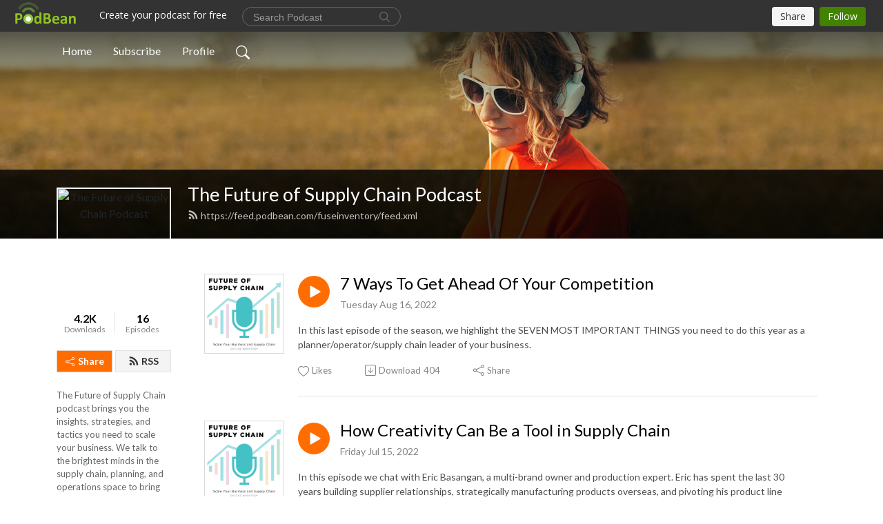

--- FILE ---
content_type: text/html; charset=UTF-8
request_url: https://fuseinventory.podbean.com/
body_size: 16290
content:
<!DOCTYPE html>
<html  data-head-attrs=""  lang="en">
<head>
  <meta charset="UTF-8">
  <meta name="viewport" content="width=device-width, initial-scale=1.0">
  <meta name="mobile-web-app-capable" content="yes">
  <meta name="apple-mobile-web-app-status-bar-style" content="black">
  <meta name="theme-color" content="#ffffff">
  <link rel="stylesheet" href="https://cdnjs.cloudflare.com/ajax/libs/twitter-bootstrap/5.0.1/css/bootstrap.min.css" integrity="sha512-Ez0cGzNzHR1tYAv56860NLspgUGuQw16GiOOp/I2LuTmpSK9xDXlgJz3XN4cnpXWDmkNBKXR/VDMTCnAaEooxA==" crossorigin="anonymous" referrerpolicy="no-referrer" />
  <link rel="preconnect" href="https://fonts.googleapis.com">
  <link rel="preconnect" href="https://fonts.gstatic.com" crossorigin>
  <script type="module" crossorigin src="https://pbcdn1.podbean.com/fs1/user-site-dist/assets/index.1ad62341.js"></script>
    <link rel="modulepreload" href="https://pbcdn1.podbean.com/fs1/user-site-dist/assets/vendor.7a484e8a.js">
    <link rel="stylesheet" href="https://pbcdn1.podbean.com/fs1/user-site-dist/assets/index.d710f70e.css">
  <link rel="manifest" href="/user-site/manifest.webmanifest" crossorigin="use-credentials"><title>The Future of Supply Chain Podcast | Fuse Inventory</title><link rel="icon" href="https://www.podbean.com/favicon.ico"><link rel="apple-touch-icon" href="https://www.podbean.com/favicon.ico"><meta name="description" content="The Future of Supply Chain podcast brings you the insights, strategies, and tactics you need to scale your business. We talk to the brightest minds in the supply chain, planning, and operations space to bring you industry leading knowledge. Join us as we u..."><meta property="og:title" content="The Future of Supply Chain Podcast | Fuse Inventory"><meta property="og:url" content="https://fuseinventory.podbean.com/"><meta property="og:image" content="https://d2bwo9zemjwxh5.cloudfront.net/image-logo/9186367/logo-final-3000_3000_1200x628.jpg?s=0dda6514719f80e04b6f29dbd770d668&amp;e=png"><meta property="og:description" content="The Future of Supply Chain podcast brings you the insights, strategies, and tactics you need to scale your business. We talk to the brightest minds in the supply chain, planning, and operations space to bring you industry leading knowledge. Join us as we u..."><meta property="og:type" content="article"><meta name="twitter:card" content="summary"><meta name="twitter:site" content="@podbeancom"><meta name="twitter:url" content="https://fuseinventory.podbean.com/"><meta name="twitter:title" content="The Future of Supply Chain Podcast | Fuse Inventory"><meta name="twitter:description" content="The Future of Supply Chain podcast brings you the insights, strategies, and tactics you need to scale your business. We talk to the brightest minds in the supply chain, planning, and operations space to bring you industry leading knowledge. Join us as we u..."><meta name="twitter:image" content="https://d2bwo9zemjwxh5.cloudfront.net/image-logo/9186367/logo-final-3000_3000_1200x628.jpg?s=0dda6514719f80e04b6f29dbd770d668&amp;e=png"><meta http-equiv="Content-Type" content="text/html; charset=UTF-8"><meta http-equiv="Content-Language" content="en-us"><meta name="generator" content="Podbean 3.2"><meta name="viewport" content="width=device-width, user-scalable=no, initial-scale=1.0, minimum-scale=1.0, maximum-scale=1.0"><meta name="author" content="PodBean Development"><meta name="Copyright" content="PodBean"><meta name="HandheldFriendly" content="True"><meta name="MobileOptimized" content="MobileOptimized"><meta name="robots" content="all"><meta name="twitter:app:id:googleplay" content="com.podbean.app.podcast"><meta name="twitter:app:id:ipad" content="973361050"><meta name="twitter:app:id:iphone" content="973361050"><meta name="twitter:app:name:googleplay" content="Podbean"><meta name="twitter:app:name:ipad" content="Podbean"><meta name="twitter:app:name:iphone" content="Podbean"><script type="application/ld+json">[{"@context":"https://schema.org/","@type":"PodcastSeries","image":"https://pbcdn1.podbean.com/imglogo/image-logo/9186367/logo-final-3000_3000.png","url":"https://fuseinventory.podbean.com","name":"The Future of Supply Chain Podcast","description":"The Future of Supply Chain podcast brings you the insights, strategies, and tactics you need to scale your business. We talk to the brightest minds in the supply chain, planning, and operations space to bring you industry leading knowledge. Join us as we uncover what’s working in the retail space and explore solutions to common inventory challenges.    \nThis podcast is brought to you by Fuse Inventory, an inventory planning software powering the next generation of multi-channel retailers. Fuse centralizes inventory, sales, and procurement data to generate a predictive forecast and inventory replenishment plan. We streamline the inventory planning process and help you manage your supply chain in real-time. Master your cash flow and optimize your business with Fuse Inventory. For more information, please contact hello@fuseinventory.com.","webFeed":"https://feed.podbean.com/fuseinventory/feed.xml"},{"@context":"https://schema.org/","@type":"PodcastEpisode","url":"/e/7-ways-to-get-ahead-of-your-competition/","name":"7 Ways To Get Ahead Of Your Competition","datePublished":"2022-08-16","description":"In this last episode of the season, we highlight the SEVEN MOST IMPORTANT THINGS you need to do this year as a planner/operator/supply chain leader of your business.","associatedMedia":{"@type":"MediaObject","contentUrl":"https://mcdn.podbean.com/mf/web/zdiqdv/Lucky_7_-_7_4_22_1220_PMboqmy.mp3"},"partOfSeries":{"@type":"PodcastSeries","name":"The Future of Supply Chain Podcast","url":"https://fuseinventory.podbean.com"}},{"@context":"https://schema.org/","@type":"PodcastEpisode","url":"/e/how-creativity-can-be-a-tool-in-supply-chain/","name":"How Creativity Can Be a Tool in Supply Chain","datePublished":"2022-07-15","description":"In this episode we chat with Eric Basangan, a multi-brand owner and production expert. Eric has spent the last 30 years building supplier relationships, strategically manufacturing products overseas, and pivoting his product line when needed to stay competitive.  ","associatedMedia":{"@type":"MediaObject","contentUrl":"https://mcdn.podbean.com/mf/web/rxmvtg/Eric_Basangan_-_7_4_22_831_AM75b7z.mp3"},"partOfSeries":{"@type":"PodcastSeries","name":"The Future of Supply Chain Podcast","url":"https://fuseinventory.podbean.com"}},{"@context":"https://schema.org/","@type":"PodcastEpisode","url":"/e/just-have-it-inventory/","name":"“Just Have It” Inventory","datePublished":"2022-06-30","description":"What’s your take on the latest “trend” in inventory ownership? In this episode we share the things you can do to stay competitive that don’t involve stocking up on inventory!","associatedMedia":{"@type":"MediaObject","contentUrl":"https://mcdn.podbean.com/mf/web/7azd87/_Just_Have_It_Inventory_-_5_1_22_142_PMaslq4.mp3"},"partOfSeries":{"@type":"PodcastSeries","name":"The Future of Supply Chain Podcast","url":"https://fuseinventory.podbean.com"}},{"@context":"https://schema.org/","@type":"PodcastEpisode","url":"/e/how-to-build-a-successful-team/","name":"How to Build a Successful Team","datePublished":"2022-06-14","description":"Normally we talk about strategies in supply chain, and get advice from other founders, supply chain leaders, and industry experts on how you can navigate your company for success. But in this episode, we give some advice on how you can navigate you and your team for success.","associatedMedia":{"@type":"MediaObject","contentUrl":"https://mcdn.podbean.com/mf/web/vsmuni/How_To_Build_a_Successful_Team-_5_1_22_1237_PM6f1ep.mp3"},"partOfSeries":{"@type":"PodcastSeries","name":"The Future of Supply Chain Podcast","url":"https://fuseinventory.podbean.com"}},{"@context":"https://schema.org/","@type":"PodcastEpisode","url":"/e/how-ravacan-is-building-competitive-supply-chains/","name":"How Ravacan is Building Competitive Supply Chains","datePublished":"2022-05-31","description":"Anne-Sophie L.B. is the CEO of Ravacan. She’s a Supply Chain expert and software engineer. She has managed over $1B in total spending for market leaders such as Rolls-Royce and Fitbit throughout her career. Now more than ever, OEMs need to understand what’s going on at their suppliers and how they can secure their supplies and control their costs. Ravacan analytics and supplier collaboration platform helps over 200 companies build the most competitive supply chains.","associatedMedia":{"@type":"MediaObject","contentUrl":"https://mcdn.podbean.com/mf/web/dn4c9i/Anne-Sophie_-_Fuse_Inventory_Podcastaoijz.mp3"},"partOfSeries":{"@type":"PodcastSeries","name":"The Future of Supply Chain Podcast","url":"https://fuseinventory.podbean.com"}},{"@context":"https://schema.org/","@type":"PodcastEpisode","url":"/e/advice-from-four-decades-of-supply-chain-leadership/","name":"Advice from four decades of supply chain leadership","datePublished":"2022-05-16","description":"In this episode, we interview James Jacobe - Head of Operations for a well-known hair & skin care company as well as professor and Subject Matter Expert for Supply Chain Analytics and Technologies at Georgetown University. We cover everything from setting your supply chain up for success to self-development and career growth. This is a value packed interview you won’t want to miss!","associatedMedia":{"@type":"MediaObject","contentUrl":"https://mcdn.podbean.com/mf/web/5bz2cs/James_Jacobe_-_5_16_22_857_PM68hgp.mp3"},"partOfSeries":{"@type":"PodcastSeries","name":"The Future of Supply Chain Podcast","url":"https://fuseinventory.podbean.com"}},{"@context":"https://schema.org/","@type":"PodcastEpisode","url":"/e/what-sop-is-and-why-you-need-it/","name":"What S&OP is and why you need it","datePublished":"2022-05-02","description":"Sales and operations planning (S&OP) is one of the most critical processes you can implement into your business. If you haven’t heard of it, or weren’t sure what it entailed then this episode will help you understand what it is, who's using it, why it's important, and how you can use it to improve your business.","associatedMedia":{"@type":"MediaObject","contentUrl":"https://mcdn.podbean.com/mf/web/njnepa/What-is-SOP.mp3"},"partOfSeries":{"@type":"PodcastSeries","name":"The Future of Supply Chain Podcast","url":"https://fuseinventory.podbean.com"}},{"@context":"https://schema.org/","@type":"PodcastEpisode","url":"/e/how-to-protect-your-business-from-stockout-issues/","name":"How to Protect Your Business from Stockout Issues","datePublished":"2020-11-19","description":"Whether the result of shortages attributable to the pandemic or any other supply chain disruption, running out of stock and losing sales is a common challenge that many online brands face. \nIn this episode we cover how to deal with these stockouts and most importantly, what you can do to protect your business when they happen.","associatedMedia":{"@type":"MediaObject","contentUrl":"https://mcdn.podbean.com/mf/web/5b9yax/How_to_Protect_your_Business_from_Stockout_Issues6tefi.mp3"},"partOfSeries":{"@type":"PodcastSeries","name":"The Future of Supply Chain Podcast","url":"https://fuseinventory.podbean.com"}},{"@context":"https://schema.org/","@type":"PodcastEpisode","url":"/e/how-passport-shipping-is-helping-brands-go-global/","name":"How Passport Shipping is Helping Brands Go Global","datePublished":"2020-10-19","description":"In this episode, we speak with Alex Yancher, co-founder and CEO of Passport Shipping - a modern-day international shipping company that ships for top direct to consumer brands such as Native, Thinx, Bombas and many more. With his extensive background in logistics, we’re going to dive into the things you need to know before selling across borders. ","associatedMedia":{"@type":"MediaObject","contentUrl":"https://mcdn.podbean.com/mf/web/h7wsk5/How_Passport_Shipping_is_Helping_Brands_Go_Global6dscs.mp3"},"partOfSeries":{"@type":"PodcastSeries","name":"The Future of Supply Chain Podcast","url":"https://fuseinventory.podbean.com"}},{"@context":"https://schema.org/","@type":"PodcastEpisode","url":"/e/insights-from-a-founder-turned-investor/","name":"Insights from a Founder Turned Investor","datePublished":"2020-10-19","description":"In this episode, we speak with Gautam Gupta, an early stage investor and the former Founder and CEO of Naturebox. Gautam is currently a Partner at M13 where he focuses on early stage investments in companies fueled by changes in consumer behavior. Two decades of experience gave Gautam many hard-earned lessons in management, scaling, and raising capital. In this episode we’ll chat with Gautam about what he's learned over the years and what advice he has for growing a business. ","associatedMedia":{"@type":"MediaObject","contentUrl":"https://mcdn.podbean.com/mf/web/sxwrw6/Insights_from_a_Founder_Turned_Investor8oh4n.mp3"},"partOfSeries":{"@type":"PodcastSeries","name":"The Future of Supply Chain Podcast","url":"https://fuseinventory.podbean.com"}}]</script><link type="application/rss+xml" rel="alternate" href="https://feed.podbean.com/fuseinventory/feed.xml" title="The Future of Supply Chain Podcast"><link rel="canonical" href="https://fuseinventory.podbean.com/"><meta name="head:count" content="32"><link rel="modulepreload" crossorigin href="https://pbcdn1.podbean.com/fs1/user-site-dist/assets/list.610b6531.js"><link rel="stylesheet" href="https://pbcdn1.podbean.com/fs1/user-site-dist/assets/list.8ea2873e.css"><link rel="modulepreload" crossorigin href="https://pbcdn1.podbean.com/fs1/user-site-dist/assets/HomeHeader.500f78d5.js"><link rel="stylesheet" href="https://pbcdn1.podbean.com/fs1/user-site-dist/assets/HomeHeader.f51f4f51.css"><link rel="modulepreload" crossorigin href="https://pbcdn1.podbean.com/fs1/user-site-dist/assets/HeadEpisode.60975439.js"><link rel="stylesheet" href="https://pbcdn1.podbean.com/fs1/user-site-dist/assets/HeadEpisode.72529506.css">
</head>
<body  data-head-attrs="" >
  <div id="app" data-server-rendered="true"><div class="main-page main-style-light" style="--font:Lato,Helvetica,Arial,Verdana,sans-serif;--secondaryFont:Lato,Helvetica,Arial,Verdana,sans-serif;--playerColor:#ff6d00;--playerColorRGB:255,109,0;--homeHeaderTextColor:#ffffff;"><!----><div class="cc-theme  theme-frontrow3 d-flex flex-column h-100 navigation-transparent list-page list-page-all"><!--[--><div class="cc-navigation1 navigation" style="--navigationFontColor:#FFFFFF;--navigationBackgroundColor:#000000;"><nav class="navbar navbar-expand-lg"><div class="container justify-content-center"><div style="" class="nav-item search-icon list-unstyled"><button class="btn bg-transparent d-black d-lg-none border-0 nav-link text-dark px-2" type="button" title="Search"><svg xmlns="http://www.w3.org/2000/svg" width="20" height="20" fill="currentColor" class="bi bi-search" viewbox="0 0 16 16"><path d="M11.742 10.344a6.5 6.5 0 1 0-1.397 1.398h-.001c.03.04.062.078.098.115l3.85 3.85a1 1 0 0 0 1.415-1.414l-3.85-3.85a1.007 1.007 0 0 0-.115-.1zM12 6.5a5.5 5.5 0 1 1-11 0 5.5 5.5 0 0 1 11 0z"></path></svg></button></div><div class="h-search" style="display:none;"><input class="form-control shadow-sm rounded-pill border-0" title="Search" value="" type="text" placeholder="Search"><button type="button" class="btn bg-transparent border-0">Cancel</button></div><button class="navbar-toggler px-2" type="button" title="Navbar toggle" data-bs-toggle="collapse" data-bs-target="#navbarNav" aria-controls="navbarNav" aria-expanded="false" aria-label="Toggle navigation"><svg xmlns="http://www.w3.org/2000/svg" width="28" height="28" fill="currentColor" class="bi bi-list" viewbox="0 0 16 16"><path fill-rule="evenodd" d="M2.5 12a.5.5 0 0 1 .5-.5h10a.5.5 0 0 1 0 1H3a.5.5 0 0 1-.5-.5zm0-4a.5.5 0 0 1 .5-.5h10a.5.5 0 0 1 0 1H3a.5.5 0 0 1-.5-.5zm0-4a.5.5 0 0 1 .5-.5h10a.5.5 0 0 1 0 1H3a.5.5 0 0 1-.5-.5z"></path></svg></button><div class="collapse navbar-collapse" id="navbarNav"><ul class="navbar-nav" style=""><!--[--><li class="nav-item"><!--[--><a aria-current="page" href="/" class="active router-link-exact-active nav-link"><!--[-->Home<!--]--></a><!--]--></li><li class="nav-item"><!--[--><a target="_blank" rel="noopener noreferrer" class="nav-link" active-class="active" href="https://www.podbean.com/site/podcatcher/index/blog/vx3DAMSKjf6G"><!--[-->Subscribe<!--]--></a><!--]--></li><li class="nav-item"><!--[--><a target="_blank" rel="noopener noreferrer" class="nav-link" active-class="active" href="https://www.podbean.com/user-Rx8OGph3jC2m"><!--[-->Profile<!--]--></a><!--]--></li><!--]--><!--[--><li style="" class="nav-item search-icon"><button class="btn bg-transparent border-0 nav-link" type="button" title="Search"><svg xmlns="http://www.w3.org/2000/svg" width="20" height="20" fill="currentColor" class="bi bi-search" viewbox="0 0 16 16"><path d="M11.742 10.344a6.5 6.5 0 1 0-1.397 1.398h-.001c.03.04.062.078.098.115l3.85 3.85a1 1 0 0 0 1.415-1.414l-3.85-3.85a1.007 1.007 0 0 0-.115-.1zM12 6.5a5.5 5.5 0 1 1-11 0 5.5 5.5 0 0 1 11 0z"></path></svg></button></li><!--]--></ul></div></div></nav></div><!----><!--]--><div class="common-content flex-shrink-0 home-page"><!--[--><!----><div class="cc-top-content home-header-bg"><div class="cover-panel"><div class="img"><img src="https://fastfs1.podbean.com/themes/FrontRow/images/detail_banner_v1.jpg" alt="The Future of Supply Chain Podcast"></div></div><div class="navbar-bg-mask"></div><div class="podcast-title-bg"><div class="container"><div class="row"><div class="col-12 col-lg-3 col-xl-2 d-none d-lg-block"> </div><div class="col-12 col-lg-9 col-xl-10"><div class="podcast-feed"><h1 class="text-break mb-md-1"><a aria-current="page" href="/" class="router-link-active router-link-exact-active"><!--[-->The Future of Supply Chain Podcast<!--]--></a></h1><p class="feed-link mb-2"><a class="text-decoration-none" href="https://feed.podbean.com/fuseinventory/feed.xml"><svg t="1625731275538" class="icon icon-rss" fill="currentColor" viewbox="0 0 1024 1024" version="1.1" xmlns="http://www.w3.org/2000/svg" p-id="11610" width="16" height="16"><path d="M329.143 768q0 45.714-32 77.714t-77.714 32-77.715-32-32-77.714 32-77.714 77.715-32 77.714 32 32 77.714z m292.571 70.286q1.143 16-9.714 27.428-10.286 12-26.857 12H508q-14.286 0-24.571-9.428T472 844.57q-12.571-130.857-105.429-223.714T142.857 515.43q-14.286-1.143-23.714-11.429t-9.429-24.571v-77.143q0-16.572 12-26.857 9.715-9.715 24.572-9.715h2.857q91.428 7.429 174.857 46T472 515.43q65.143 64.571 103.714 148t46 174.857z m292.572 1.143q1.143 15.428-10.286 26.857-10.286 11.428-26.286 11.428H796q-14.857 0-25.429-10T759.43 843.43Q752.57 720.57 701.714 610T569.43 418t-192-132.286T144 227.43q-14.286-0.572-24.286-11.143t-10-24.857v-81.715q0-16 11.429-26.285 10.286-10.286 25.143-10.286H148q149.714 7.428 286.571 68.571t243.143 168q106.857 106.286 168 243.143t68.572 286.572z" p-id="11611"></path></svg> https://feed.podbean.com/fuseinventory/feed.xml</a></p></div></div></div></div></div></div><!--]--><div class="container list-content"><div class="row"><div class="col-12 col-lg-3 col-xl-2"><div class="left-side-panel"><div class="side-panel-content"><div class="text-center"><img class="podcast-logo" src="https://pbcdn1.podbean.com/imglogo/image-logo/9186367/logo-final-3000_3000.png" alt="The Future of Supply Chain Podcast"></div><div class="download-episodes d-flex justify-content-around pt-4"><div class="download-data text-center"><p title="4164" class="number fw-bold mb-0">4.2K</p><p class="data-title fs-12 mb-0">Downloads</p></div><div class="line"></div><div class="episode-data text-center"><p title="16" class="number fw-bold mb-0">16</p><p class="data-title fs-12 mb-0">Episodes</p></div></div><div class="row gx-1 share-rss justify-content-between pt-4"><div class="col"><a class="btn btn-share fs-14 fw-bolder text-white" href="javascript:void(0);"><svg xmlns="http://www.w3.org/2000/svg" width="16" height="16" fill="currentColor" class="bi bi-share" viewbox="0 0 16 16"><path d="M13.5 1a1.5 1.5 0 1 0 0 3 1.5 1.5 0 0 0 0-3zM11 2.5a2.5 2.5 0 1 1 .603 1.628l-6.718 3.12a2.499 2.499 0 0 1 0 1.504l6.718 3.12a2.5 2.5 0 1 1-.488.876l-6.718-3.12a2.5 2.5 0 1 1 0-3.256l6.718-3.12A2.5 2.5 0 0 1 11 2.5zm-8.5 4a1.5 1.5 0 1 0 0 3 1.5 1.5 0 0 0 0-3zm11 5.5a1.5 1.5 0 1 0 0 3 1.5 1.5 0 0 0 0-3z"></path></svg> Share</a></div><div class="col"><a class="btn btn-rss fs-14 fw-bolder" href="https://www.podbean.com/site/podcatcher/index/blog/vx3DAMSKjf6G"><svg t="1625731275538" class="icon icon-rss" fill="currentColor" viewbox="0 0 1024 1024" version="1.1" xmlns="http://www.w3.org/2000/svg" p-id="11610" width="16" height="16"><path d="M329.143 768q0 45.714-32 77.714t-77.714 32-77.715-32-32-77.714 32-77.714 77.715-32 77.714 32 32 77.714z m292.571 70.286q1.143 16-9.714 27.428-10.286 12-26.857 12H508q-14.286 0-24.571-9.428T472 844.57q-12.571-130.857-105.429-223.714T142.857 515.43q-14.286-1.143-23.714-11.429t-9.429-24.571v-77.143q0-16.572 12-26.857 9.715-9.715 24.572-9.715h2.857q91.428 7.429 174.857 46T472 515.43q65.143 64.571 103.714 148t46 174.857z m292.572 1.143q1.143 15.428-10.286 26.857-10.286 11.428-26.286 11.428H796q-14.857 0-25.429-10T759.43 843.43Q752.57 720.57 701.714 610T569.43 418t-192-132.286T144 227.43q-14.286-0.572-24.286-11.143t-10-24.857v-81.715q0-16 11.429-26.285 10.286-10.286 25.143-10.286H148q149.714 7.428 286.571 68.571t243.143 168q106.857 106.286 168 243.143t68.572 286.572z" p-id="11611"></path></svg> RSS</a></div></div><p class="podcast-description fs-13 pt-4 pb-lg-5" style="">The Future of Supply Chain podcast brings you the insights, strategies, and tactics you need to scale your business. We talk to the brightest minds in the supply chain, planning, and operations space to bring you industry leading knowledge. Join us as we uncover what’s working in the retail space and explore solutions to common inventory challenges.    
This podcast is brought to you by Fuse Inventory, an inventory planning software powering the next generation of multi-channel retailers. Fuse centralizes inventory, sales, and procurement data to generate a predictive forecast and inventory replenishment plan. We streamline the inventory planning process and help you manage your supply chain in real-time. Master your cash flow and optimize your business with Fuse Inventory. For more information, please contact hello@fuseinventory.com.</p></div></div></div><div class="col-12 col-lg-9 col-xl-10"><div class="cc-customize-container"><!----><!--[--><!--]--><!--teleport start--><!--teleport end--></div><!--[--><!----><div><div class="container list-container"><!--[--><h2 class="text-center cc-episode-title">Episodes</h2><!--]--><div class="episode-list-type-list row row-cols-1 row-cols-md-4 pt-4 g-4 mt-0 episode-content cc-episode-list"><!--[--><div class="col6 mt-0 card bg-transparent border-0 d-md-flex list"><div class="episode-logo position-relative" href="javascript:void(0)"><div class="e-logo"><img class="object-fit-cover" width="300" height="300" alt="7 Ways To Get Ahead Of Your Competition" src="https://pbcdn1.podbean.com/imglogo/image-logo/9186367/logo-final-3000_3000_300x300.png" loading="lazy"></div><p class="e-l-date"><!----><span class="episode-date">Tuesday Aug 16, 2022</span></p><div class="hover-bg"></div><div class="play-bg position-absolute d-flex align-items-center justify-content-center"><button type="button" class="btn btn-link play-button" title="Play 7 Ways To Get Ahead Of Your Competition"><span class="play-button-bg"><svg t="1622017593702" class="icon icon-play" fill="currentColor" viewbox="0 0 1024 1024" version="1.1" xmlns="http://www.w3.org/2000/svg" p-id="12170" width="30" height="30"><path d="M844.704269 475.730473L222.284513 116.380385a43.342807 43.342807 0 0 0-65.025048 37.548353v718.692951a43.335582 43.335582 0 0 0 65.025048 37.541128l622.412531-359.342864a43.357257 43.357257 0 0 0 0.007225-75.08948z" fill="" p-id="12171"></path></svg></span></button></div></div><div class="card-body position-relative"><div class="card-body-button-title"><button type="button" class="btn btn-link play-button e-r-play-button" title="Play 7 Ways To Get Ahead Of Your Competition"><span class="play-button-bg"><svg t="1622017593702" class="icon icon-play" fill="currentColor" viewbox="0 0 1024 1024" version="1.1" xmlns="http://www.w3.org/2000/svg" p-id="12170" width="30" height="30"><path d="M844.704269 475.730473L222.284513 116.380385a43.342807 43.342807 0 0 0-65.025048 37.548353v718.692951a43.335582 43.335582 0 0 0 65.025048 37.541128l622.412531-359.342864a43.357257 43.357257 0 0 0 0.007225-75.08948z" fill="" p-id="12171"></path></svg></span></button><div class="right-title-date"><h2 class="card-title e-title text-truncate"><a href="/e/7-ways-to-get-ahead-of-your-competition/" class="text-decoration-none text-truncate"><!--[-->7 Ways To Get Ahead Of Your Competition<!--]--></a></h2><p class="r-t-date text-gray"><!----><span class="episode-date">Tuesday Aug 16, 2022</span></p></div></div><p class="e-date text-gray"><!----><span class="episode-date">Tuesday Aug 16, 2022</span></p><!--[--><div class="episode-description"><p class="e-description text-two-line card-text"><p class="p1">In this last episode of the season, we highlight the SEVEN MOST IMPORTANT THINGS you need to do this year as a planner/operator/supply chain leader of your business.</p></p><!----></div><div class="read-more"><a href="/e/7-ways-to-get-ahead-of-your-competition/" class="text-decoration-none text-truncate"><!--[--> Read more <svg xmlns="http://www.w3.org/2000/svg" width="16" height="16" fill="currentColor" class="bi bi-arrow-right" viewbox="0 0 16 16"><path fill-rule="evenodd" d="M1 8a.5.5 0 0 1 .5-.5h11.793l-3.147-3.146a.5.5 0 0 1 .708-.708l4 4a.5.5 0 0 1 0 .708l-4 4a.5.5 0 0 1-.708-.708L13.293 8.5H1.5A.5.5 0 0 1 1 8z"></path></svg><!--]--></a></div><!--]--><div class="cc-post-toolbar"><ul class="list-unstyled d-flex mb-0 row gx-5 p-0"><li class="col-auto"><button class="border-0 p-0 bg-transparent row gx-1 align-items-center" title="Likes"><svg xmlns="http://www.w3.org/2000/svg" width="16" height="16" fill="currentColor" class="bi bi-heart col-auto icon-like" viewbox="0 0 16 16"><path d="m8 2.748-.717-.737C5.6.281 2.514.878 1.4 3.053c-.523 1.023-.641 2.5.314 4.385.92 1.815 2.834 3.989 6.286 6.357 3.452-2.368 5.365-4.542 6.286-6.357.955-1.886.838-3.362.314-4.385C13.486.878 10.4.28 8.717 2.01L8 2.748zM8 15C-7.333 4.868 3.279-3.04 7.824 1.143c.06.055.119.112.176.171a3.12 3.12 0 0 1 .176-.17C12.72-3.042 23.333 4.867 8 15z"></path></svg><span class="text-gray col-auto item-name">Likes</span><!----></button></li><li class="col-auto"><a class="border-0 p-0 bg-transparent row gx-1 align-items-center" href="https://www.podbean.com/media/share/pb-uy9w4-129d39c?download=1" target="_blank" title="Download"><svg xmlns="http://www.w3.org/2000/svg" width="16" height="16" fill="currentColor" class="bi bi-arrow-down-square col-auto" viewbox="0 0 16 16"><path fill-rule="evenodd" d="M15 2a1 1 0 0 0-1-1H2a1 1 0 0 0-1 1v12a1 1 0 0 0 1 1h12a1 1 0 0 0 1-1V2zM0 2a2 2 0 0 1 2-2h12a2 2 0 0 1 2 2v12a2 2 0 0 1-2 2H2a2 2 0 0 1-2-2V2zm8.5 2.5a.5.5 0 0 0-1 0v5.793L5.354 8.146a.5.5 0 1 0-.708.708l3 3a.5.5 0 0 0 .708 0l3-3a.5.5 0 0 0-.708-.708L8.5 10.293V4.5z"></path></svg><span class="text-gray col-auto item-name">Download</span><span class="text-gray col-auto">404</span></a></li><li class="col-auto"><button class="border-0 p-0 bg-transparent row gx-1 align-items-center" title="Share" data-bs-toggle="modal" data-bs-target="#shareModal"><svg xmlns="http://www.w3.org/2000/svg" width="16" height="16" fill="currentColor" class="bi bi-share col-auto" viewbox="0 0 16 16"><path d="M13.5 1a1.5 1.5 0 1 0 0 3 1.5 1.5 0 0 0 0-3zM11 2.5a2.5 2.5 0 1 1 .603 1.628l-6.718 3.12a2.499 2.499 0 0 1 0 1.504l6.718 3.12a2.5 2.5 0 1 1-.488.876l-6.718-3.12a2.5 2.5 0 1 1 0-3.256l6.718-3.12A2.5 2.5 0 0 1 11 2.5zm-8.5 4a1.5 1.5 0 1 0 0 3 1.5 1.5 0 0 0 0-3zm11 5.5a1.5 1.5 0 1 0 0 3 1.5 1.5 0 0 0 0-3z"></path></svg><span class="text-gray item-name col-auto">Share</span></button></li></ul></div></div></div><div class="col6 mt-0 card bg-transparent border-0 d-md-flex list"><div class="episode-logo position-relative" href="javascript:void(0)"><div class="e-logo"><img class="object-fit-cover" width="300" height="300" alt="How Creativity Can Be a Tool in Supply Chain" src="https://pbcdn1.podbean.com/imglogo/image-logo/9186367/logo-final-3000_3000_300x300.png" loading="lazy"></div><p class="e-l-date"><!----><span class="episode-date">Friday Jul 15, 2022</span></p><div class="hover-bg"></div><div class="play-bg position-absolute d-flex align-items-center justify-content-center"><button type="button" class="btn btn-link play-button" title="Play How Creativity Can Be a Tool in Supply Chain"><span class="play-button-bg"><svg t="1622017593702" class="icon icon-play" fill="currentColor" viewbox="0 0 1024 1024" version="1.1" xmlns="http://www.w3.org/2000/svg" p-id="12170" width="30" height="30"><path d="M844.704269 475.730473L222.284513 116.380385a43.342807 43.342807 0 0 0-65.025048 37.548353v718.692951a43.335582 43.335582 0 0 0 65.025048 37.541128l622.412531-359.342864a43.357257 43.357257 0 0 0 0.007225-75.08948z" fill="" p-id="12171"></path></svg></span></button></div></div><div class="card-body position-relative"><div class="card-body-button-title"><button type="button" class="btn btn-link play-button e-r-play-button" title="Play How Creativity Can Be a Tool in Supply Chain"><span class="play-button-bg"><svg t="1622017593702" class="icon icon-play" fill="currentColor" viewbox="0 0 1024 1024" version="1.1" xmlns="http://www.w3.org/2000/svg" p-id="12170" width="30" height="30"><path d="M844.704269 475.730473L222.284513 116.380385a43.342807 43.342807 0 0 0-65.025048 37.548353v718.692951a43.335582 43.335582 0 0 0 65.025048 37.541128l622.412531-359.342864a43.357257 43.357257 0 0 0 0.007225-75.08948z" fill="" p-id="12171"></path></svg></span></button><div class="right-title-date"><h2 class="card-title e-title text-truncate"><a href="/e/how-creativity-can-be-a-tool-in-supply-chain/" class="text-decoration-none text-truncate"><!--[-->How Creativity Can Be a Tool in Supply Chain<!--]--></a></h2><p class="r-t-date text-gray"><!----><span class="episode-date">Friday Jul 15, 2022</span></p></div></div><p class="e-date text-gray"><!----><span class="episode-date">Friday Jul 15, 2022</span></p><!--[--><div class="episode-description"><p class="e-description text-two-line card-text"><p class="p1">In this episode we chat with Eric Basangan, a multi-brand owner and production expert. Eric has spent the last 30 years building supplier relationships, strategically manufacturing products overseas, and pivoting his product line when needed to stay competitive. <span class="Apple-converted-space"> </span></p></p><!----></div><div class="read-more"><a href="/e/how-creativity-can-be-a-tool-in-supply-chain/" class="text-decoration-none text-truncate"><!--[--> Read more <svg xmlns="http://www.w3.org/2000/svg" width="16" height="16" fill="currentColor" class="bi bi-arrow-right" viewbox="0 0 16 16"><path fill-rule="evenodd" d="M1 8a.5.5 0 0 1 .5-.5h11.793l-3.147-3.146a.5.5 0 0 1 .708-.708l4 4a.5.5 0 0 1 0 .708l-4 4a.5.5 0 0 1-.708-.708L13.293 8.5H1.5A.5.5 0 0 1 1 8z"></path></svg><!--]--></a></div><!--]--><div class="cc-post-toolbar"><ul class="list-unstyled d-flex mb-0 row gx-5 p-0"><li class="col-auto"><button class="border-0 p-0 bg-transparent row gx-1 align-items-center" title="Likes"><svg xmlns="http://www.w3.org/2000/svg" width="16" height="16" fill="currentColor" class="bi bi-heart col-auto icon-like" viewbox="0 0 16 16"><path d="m8 2.748-.717-.737C5.6.281 2.514.878 1.4 3.053c-.523 1.023-.641 2.5.314 4.385.92 1.815 2.834 3.989 6.286 6.357 3.452-2.368 5.365-4.542 6.286-6.357.955-1.886.838-3.362.314-4.385C13.486.878 10.4.28 8.717 2.01L8 2.748zM8 15C-7.333 4.868 3.279-3.04 7.824 1.143c.06.055.119.112.176.171a3.12 3.12 0 0 1 .176-.17C12.72-3.042 23.333 4.867 8 15z"></path></svg><span class="text-gray col-auto item-name">Likes</span><!----></button></li><li class="col-auto"><a class="border-0 p-0 bg-transparent row gx-1 align-items-center" href="https://www.podbean.com/media/share/pb-nd95a-12742a6?download=1" target="_blank" title="Download"><svg xmlns="http://www.w3.org/2000/svg" width="16" height="16" fill="currentColor" class="bi bi-arrow-down-square col-auto" viewbox="0 0 16 16"><path fill-rule="evenodd" d="M15 2a1 1 0 0 0-1-1H2a1 1 0 0 0-1 1v12a1 1 0 0 0 1 1h12a1 1 0 0 0 1-1V2zM0 2a2 2 0 0 1 2-2h12a2 2 0 0 1 2 2v12a2 2 0 0 1-2 2H2a2 2 0 0 1-2-2V2zm8.5 2.5a.5.5 0 0 0-1 0v5.793L5.354 8.146a.5.5 0 1 0-.708.708l3 3a.5.5 0 0 0 .708 0l3-3a.5.5 0 0 0-.708-.708L8.5 10.293V4.5z"></path></svg><span class="text-gray col-auto item-name">Download</span><span class="text-gray col-auto">309</span></a></li><li class="col-auto"><button class="border-0 p-0 bg-transparent row gx-1 align-items-center" title="Share" data-bs-toggle="modal" data-bs-target="#shareModal"><svg xmlns="http://www.w3.org/2000/svg" width="16" height="16" fill="currentColor" class="bi bi-share col-auto" viewbox="0 0 16 16"><path d="M13.5 1a1.5 1.5 0 1 0 0 3 1.5 1.5 0 0 0 0-3zM11 2.5a2.5 2.5 0 1 1 .603 1.628l-6.718 3.12a2.499 2.499 0 0 1 0 1.504l6.718 3.12a2.5 2.5 0 1 1-.488.876l-6.718-3.12a2.5 2.5 0 1 1 0-3.256l6.718-3.12A2.5 2.5 0 0 1 11 2.5zm-8.5 4a1.5 1.5 0 1 0 0 3 1.5 1.5 0 0 0 0-3zm11 5.5a1.5 1.5 0 1 0 0 3 1.5 1.5 0 0 0 0-3z"></path></svg><span class="text-gray item-name col-auto">Share</span></button></li></ul></div></div></div><div class="col6 mt-0 card bg-transparent border-0 d-md-flex list"><div class="episode-logo position-relative" href="javascript:void(0)"><div class="e-logo"><img class="object-fit-cover" width="300" height="300" alt="“Just Have It” Inventory" src="https://pbcdn1.podbean.com/imglogo/image-logo/9186367/logo-final-3000_3000_300x300.png" loading="lazy"></div><p class="e-l-date"><!----><span class="episode-date">Thursday Jun 30, 2022</span></p><div class="hover-bg"></div><div class="play-bg position-absolute d-flex align-items-center justify-content-center"><button type="button" class="btn btn-link play-button" title="Play “Just Have It” Inventory"><span class="play-button-bg"><svg t="1622017593702" class="icon icon-play" fill="currentColor" viewbox="0 0 1024 1024" version="1.1" xmlns="http://www.w3.org/2000/svg" p-id="12170" width="30" height="30"><path d="M844.704269 475.730473L222.284513 116.380385a43.342807 43.342807 0 0 0-65.025048 37.548353v718.692951a43.335582 43.335582 0 0 0 65.025048 37.541128l622.412531-359.342864a43.357257 43.357257 0 0 0 0.007225-75.08948z" fill="" p-id="12171"></path></svg></span></button></div></div><div class="card-body position-relative"><div class="card-body-button-title"><button type="button" class="btn btn-link play-button e-r-play-button" title="Play “Just Have It” Inventory"><span class="play-button-bg"><svg t="1622017593702" class="icon icon-play" fill="currentColor" viewbox="0 0 1024 1024" version="1.1" xmlns="http://www.w3.org/2000/svg" p-id="12170" width="30" height="30"><path d="M844.704269 475.730473L222.284513 116.380385a43.342807 43.342807 0 0 0-65.025048 37.548353v718.692951a43.335582 43.335582 0 0 0 65.025048 37.541128l622.412531-359.342864a43.357257 43.357257 0 0 0 0.007225-75.08948z" fill="" p-id="12171"></path></svg></span></button><div class="right-title-date"><h2 class="card-title e-title text-truncate"><a href="/e/just-have-it-inventory/" class="text-decoration-none text-truncate"><!--[-->“Just Have It” Inventory<!--]--></a></h2><p class="r-t-date text-gray"><!----><span class="episode-date">Thursday Jun 30, 2022</span></p></div></div><p class="e-date text-gray"><!----><span class="episode-date">Thursday Jun 30, 2022</span></p><!--[--><div class="episode-description"><p class="e-description text-two-line card-text"><p>What’s your take on the latest “trend” in inventory ownership? In this episode we share the things you can do to stay competitive that don’t involve stocking up on inventory!</p></p><!----></div><div class="read-more"><a href="/e/just-have-it-inventory/" class="text-decoration-none text-truncate"><!--[--> Read more <svg xmlns="http://www.w3.org/2000/svg" width="16" height="16" fill="currentColor" class="bi bi-arrow-right" viewbox="0 0 16 16"><path fill-rule="evenodd" d="M1 8a.5.5 0 0 1 .5-.5h11.793l-3.147-3.146a.5.5 0 0 1 .708-.708l4 4a.5.5 0 0 1 0 .708l-4 4a.5.5 0 0 1-.708-.708L13.293 8.5H1.5A.5.5 0 0 1 1 8z"></path></svg><!--]--></a></div><!--]--><div class="cc-post-toolbar"><ul class="list-unstyled d-flex mb-0 row gx-5 p-0"><li class="col-auto"><button class="border-0 p-0 bg-transparent row gx-1 align-items-center" title="Likes"><svg xmlns="http://www.w3.org/2000/svg" width="16" height="16" fill="currentColor" class="bi bi-heart col-auto icon-like" viewbox="0 0 16 16"><path d="m8 2.748-.717-.737C5.6.281 2.514.878 1.4 3.053c-.523 1.023-.641 2.5.314 4.385.92 1.815 2.834 3.989 6.286 6.357 3.452-2.368 5.365-4.542 6.286-6.357.955-1.886.838-3.362.314-4.385C13.486.878 10.4.28 8.717 2.01L8 2.748zM8 15C-7.333 4.868 3.279-3.04 7.824 1.143c.06.055.119.112.176.171a3.12 3.12 0 0 1 .176-.17C12.72-3.042 23.333 4.867 8 15z"></path></svg><span class="text-gray col-auto item-name">Likes</span><!----></button></li><li class="col-auto"><a class="border-0 p-0 bg-transparent row gx-1 align-items-center" href="https://www.podbean.com/media/share/pb-3vxbj-1261acc?download=1" target="_blank" title="Download"><svg xmlns="http://www.w3.org/2000/svg" width="16" height="16" fill="currentColor" class="bi bi-arrow-down-square col-auto" viewbox="0 0 16 16"><path fill-rule="evenodd" d="M15 2a1 1 0 0 0-1-1H2a1 1 0 0 0-1 1v12a1 1 0 0 0 1 1h12a1 1 0 0 0 1-1V2zM0 2a2 2 0 0 1 2-2h12a2 2 0 0 1 2 2v12a2 2 0 0 1-2 2H2a2 2 0 0 1-2-2V2zm8.5 2.5a.5.5 0 0 0-1 0v5.793L5.354 8.146a.5.5 0 1 0-.708.708l3 3a.5.5 0 0 0 .708 0l3-3a.5.5 0 0 0-.708-.708L8.5 10.293V4.5z"></path></svg><span class="text-gray col-auto item-name">Download</span><span class="text-gray col-auto">223</span></a></li><li class="col-auto"><button class="border-0 p-0 bg-transparent row gx-1 align-items-center" title="Share" data-bs-toggle="modal" data-bs-target="#shareModal"><svg xmlns="http://www.w3.org/2000/svg" width="16" height="16" fill="currentColor" class="bi bi-share col-auto" viewbox="0 0 16 16"><path d="M13.5 1a1.5 1.5 0 1 0 0 3 1.5 1.5 0 0 0 0-3zM11 2.5a2.5 2.5 0 1 1 .603 1.628l-6.718 3.12a2.499 2.499 0 0 1 0 1.504l6.718 3.12a2.5 2.5 0 1 1-.488.876l-6.718-3.12a2.5 2.5 0 1 1 0-3.256l6.718-3.12A2.5 2.5 0 0 1 11 2.5zm-8.5 4a1.5 1.5 0 1 0 0 3 1.5 1.5 0 0 0 0-3zm11 5.5a1.5 1.5 0 1 0 0 3 1.5 1.5 0 0 0 0-3z"></path></svg><span class="text-gray item-name col-auto">Share</span></button></li></ul></div></div></div><div class="col6 mt-0 card bg-transparent border-0 d-md-flex list"><div class="episode-logo position-relative" href="javascript:void(0)"><div class="e-logo"><img class="object-fit-cover" width="300" height="300" alt="How to Build a Successful Team" src="https://pbcdn1.podbean.com/imglogo/image-logo/9186367/logo-final-3000_3000_300x300.png" loading="lazy"></div><p class="e-l-date"><!----><span class="episode-date">Tuesday Jun 14, 2022</span></p><div class="hover-bg"></div><div class="play-bg position-absolute d-flex align-items-center justify-content-center"><button type="button" class="btn btn-link play-button" title="Play How to Build a Successful Team"><span class="play-button-bg"><svg t="1622017593702" class="icon icon-play" fill="currentColor" viewbox="0 0 1024 1024" version="1.1" xmlns="http://www.w3.org/2000/svg" p-id="12170" width="30" height="30"><path d="M844.704269 475.730473L222.284513 116.380385a43.342807 43.342807 0 0 0-65.025048 37.548353v718.692951a43.335582 43.335582 0 0 0 65.025048 37.541128l622.412531-359.342864a43.357257 43.357257 0 0 0 0.007225-75.08948z" fill="" p-id="12171"></path></svg></span></button></div></div><div class="card-body position-relative"><div class="card-body-button-title"><button type="button" class="btn btn-link play-button e-r-play-button" title="Play How to Build a Successful Team"><span class="play-button-bg"><svg t="1622017593702" class="icon icon-play" fill="currentColor" viewbox="0 0 1024 1024" version="1.1" xmlns="http://www.w3.org/2000/svg" p-id="12170" width="30" height="30"><path d="M844.704269 475.730473L222.284513 116.380385a43.342807 43.342807 0 0 0-65.025048 37.548353v718.692951a43.335582 43.335582 0 0 0 65.025048 37.541128l622.412531-359.342864a43.357257 43.357257 0 0 0 0.007225-75.08948z" fill="" p-id="12171"></path></svg></span></button><div class="right-title-date"><h2 class="card-title e-title text-truncate"><a href="/e/how-to-build-a-successful-team/" class="text-decoration-none text-truncate"><!--[-->How to Build a Successful Team<!--]--></a></h2><p class="r-t-date text-gray"><!----><span class="episode-date">Tuesday Jun 14, 2022</span></p></div></div><p class="e-date text-gray"><!----><span class="episode-date">Tuesday Jun 14, 2022</span></p><!--[--><div class="episode-description"><p class="e-description text-two-line card-text"><p>Normally we talk about strategies in supply chain, and get advice from other founders, supply chain leaders, and industry experts on how you can navigate your <em>company</em> for success. But in this episode, we give some advice on how you can navigate you and your team for success.</p></p><!----></div><div class="read-more"><a href="/e/how-to-build-a-successful-team/" class="text-decoration-none text-truncate"><!--[--> Read more <svg xmlns="http://www.w3.org/2000/svg" width="16" height="16" fill="currentColor" class="bi bi-arrow-right" viewbox="0 0 16 16"><path fill-rule="evenodd" d="M1 8a.5.5 0 0 1 .5-.5h11.793l-3.147-3.146a.5.5 0 0 1 .708-.708l4 4a.5.5 0 0 1 0 .708l-4 4a.5.5 0 0 1-.708-.708L13.293 8.5H1.5A.5.5 0 0 1 1 8z"></path></svg><!--]--></a></div><!--]--><div class="cc-post-toolbar"><ul class="list-unstyled d-flex mb-0 row gx-5 p-0"><li class="col-auto"><button class="border-0 p-0 bg-transparent row gx-1 align-items-center" title="Likes"><svg xmlns="http://www.w3.org/2000/svg" width="16" height="16" fill="currentColor" class="bi bi-heart col-auto icon-like" viewbox="0 0 16 16"><path d="m8 2.748-.717-.737C5.6.281 2.514.878 1.4 3.053c-.523 1.023-.641 2.5.314 4.385.92 1.815 2.834 3.989 6.286 6.357 3.452-2.368 5.365-4.542 6.286-6.357.955-1.886.838-3.362.314-4.385C13.486.878 10.4.28 8.717 2.01L8 2.748zM8 15C-7.333 4.868 3.279-3.04 7.824 1.143c.06.055.119.112.176.171a3.12 3.12 0 0 1 .176-.17C12.72-3.042 23.333 4.867 8 15z"></path></svg><span class="text-gray col-auto item-name">Likes</span><!----></button></li><li class="col-auto"><a class="border-0 p-0 bg-transparent row gx-1 align-items-center" href="https://www.podbean.com/media/share/pb-3gix7-124eb3c?download=1" target="_blank" title="Download"><svg xmlns="http://www.w3.org/2000/svg" width="16" height="16" fill="currentColor" class="bi bi-arrow-down-square col-auto" viewbox="0 0 16 16"><path fill-rule="evenodd" d="M15 2a1 1 0 0 0-1-1H2a1 1 0 0 0-1 1v12a1 1 0 0 0 1 1h12a1 1 0 0 0 1-1V2zM0 2a2 2 0 0 1 2-2h12a2 2 0 0 1 2 2v12a2 2 0 0 1-2 2H2a2 2 0 0 1-2-2V2zm8.5 2.5a.5.5 0 0 0-1 0v5.793L5.354 8.146a.5.5 0 1 0-.708.708l3 3a.5.5 0 0 0 .708 0l3-3a.5.5 0 0 0-.708-.708L8.5 10.293V4.5z"></path></svg><span class="text-gray col-auto item-name">Download</span><span class="text-gray col-auto">167</span></a></li><li class="col-auto"><button class="border-0 p-0 bg-transparent row gx-1 align-items-center" title="Share" data-bs-toggle="modal" data-bs-target="#shareModal"><svg xmlns="http://www.w3.org/2000/svg" width="16" height="16" fill="currentColor" class="bi bi-share col-auto" viewbox="0 0 16 16"><path d="M13.5 1a1.5 1.5 0 1 0 0 3 1.5 1.5 0 0 0 0-3zM11 2.5a2.5 2.5 0 1 1 .603 1.628l-6.718 3.12a2.499 2.499 0 0 1 0 1.504l6.718 3.12a2.5 2.5 0 1 1-.488.876l-6.718-3.12a2.5 2.5 0 1 1 0-3.256l6.718-3.12A2.5 2.5 0 0 1 11 2.5zm-8.5 4a1.5 1.5 0 1 0 0 3 1.5 1.5 0 0 0 0-3zm11 5.5a1.5 1.5 0 1 0 0 3 1.5 1.5 0 0 0 0-3z"></path></svg><span class="text-gray item-name col-auto">Share</span></button></li></ul></div></div></div><div class="col6 mt-0 card bg-transparent border-0 d-md-flex list"><div class="episode-logo position-relative" href="javascript:void(0)"><div class="e-logo"><img class="object-fit-cover" width="300" height="300" alt="How Ravacan is Building Competitive Supply Chains" src="https://pbcdn1.podbean.com/imglogo/image-logo/9186367/logo-final-3000_3000_300x300.png" loading="lazy"></div><p class="e-l-date"><!----><span class="episode-date">Tuesday May 31, 2022</span></p><div class="hover-bg"></div><div class="play-bg position-absolute d-flex align-items-center justify-content-center"><button type="button" class="btn btn-link play-button" title="Play How Ravacan is Building Competitive Supply Chains"><span class="play-button-bg"><svg t="1622017593702" class="icon icon-play" fill="currentColor" viewbox="0 0 1024 1024" version="1.1" xmlns="http://www.w3.org/2000/svg" p-id="12170" width="30" height="30"><path d="M844.704269 475.730473L222.284513 116.380385a43.342807 43.342807 0 0 0-65.025048 37.548353v718.692951a43.335582 43.335582 0 0 0 65.025048 37.541128l622.412531-359.342864a43.357257 43.357257 0 0 0 0.007225-75.08948z" fill="" p-id="12171"></path></svg></span></button></div></div><div class="card-body position-relative"><div class="card-body-button-title"><button type="button" class="btn btn-link play-button e-r-play-button" title="Play How Ravacan is Building Competitive Supply Chains"><span class="play-button-bg"><svg t="1622017593702" class="icon icon-play" fill="currentColor" viewbox="0 0 1024 1024" version="1.1" xmlns="http://www.w3.org/2000/svg" p-id="12170" width="30" height="30"><path d="M844.704269 475.730473L222.284513 116.380385a43.342807 43.342807 0 0 0-65.025048 37.548353v718.692951a43.335582 43.335582 0 0 0 65.025048 37.541128l622.412531-359.342864a43.357257 43.357257 0 0 0 0.007225-75.08948z" fill="" p-id="12171"></path></svg></span></button><div class="right-title-date"><h2 class="card-title e-title text-truncate"><a href="/e/how-ravacan-is-building-competitive-supply-chains/" class="text-decoration-none text-truncate"><!--[-->How Ravacan is Building Competitive Supply Chains<!--]--></a></h2><p class="r-t-date text-gray"><!----><span class="episode-date">Tuesday May 31, 2022</span></p></div></div><p class="e-date text-gray"><!----><span class="episode-date">Tuesday May 31, 2022</span></p><!--[--><div class="episode-description"><p class="e-description text-two-line card-text"><p><span style="font-weight:400;">Anne-Sophie L.B. is the CEO of Ravacan. She’s a Supply Chain expert and software engineer. She has managed over $1B in total spending for market leaders such as Rolls-Royce and Fitbit throughout her career. Now more than ever, OEMs need to understand what’s going on at their suppliers and how they can secure their supplies and control their costs. Ravacan analytics and supplier collaboration platform helps over 200 companies build the most competitive supply chains.</span></p></p><!----></div><div class="read-more"><a href="/e/how-ravacan-is-building-competitive-supply-chains/" class="text-decoration-none text-truncate"><!--[--> Read more <svg xmlns="http://www.w3.org/2000/svg" width="16" height="16" fill="currentColor" class="bi bi-arrow-right" viewbox="0 0 16 16"><path fill-rule="evenodd" d="M1 8a.5.5 0 0 1 .5-.5h11.793l-3.147-3.146a.5.5 0 0 1 .708-.708l4 4a.5.5 0 0 1 0 .708l-4 4a.5.5 0 0 1-.708-.708L13.293 8.5H1.5A.5.5 0 0 1 1 8z"></path></svg><!--]--></a></div><!--]--><div class="cc-post-toolbar"><ul class="list-unstyled d-flex mb-0 row gx-5 p-0"><li class="col-auto"><button class="border-0 p-0 bg-transparent row gx-1 align-items-center" title="Likes"><svg xmlns="http://www.w3.org/2000/svg" width="16" height="16" fill="currentColor" class="bi bi-heart col-auto icon-like" viewbox="0 0 16 16"><path d="m8 2.748-.717-.737C5.6.281 2.514.878 1.4 3.053c-.523 1.023-.641 2.5.314 4.385.92 1.815 2.834 3.989 6.286 6.357 3.452-2.368 5.365-4.542 6.286-6.357.955-1.886.838-3.362.314-4.385C13.486.878 10.4.28 8.717 2.01L8 2.748zM8 15C-7.333 4.868 3.279-3.04 7.824 1.143c.06.055.119.112.176.171a3.12 3.12 0 0 1 .176-.17C12.72-3.042 23.333 4.867 8 15z"></path></svg><span class="text-gray col-auto item-name">Likes</span><!----></button></li><li class="col-auto"><a class="border-0 p-0 bg-transparent row gx-1 align-items-center" href="https://www.podbean.com/media/share/pb-s5v9i-123c8d8?download=1" target="_blank" title="Download"><svg xmlns="http://www.w3.org/2000/svg" width="16" height="16" fill="currentColor" class="bi bi-arrow-down-square col-auto" viewbox="0 0 16 16"><path fill-rule="evenodd" d="M15 2a1 1 0 0 0-1-1H2a1 1 0 0 0-1 1v12a1 1 0 0 0 1 1h12a1 1 0 0 0 1-1V2zM0 2a2 2 0 0 1 2-2h12a2 2 0 0 1 2 2v12a2 2 0 0 1-2 2H2a2 2 0 0 1-2-2V2zm8.5 2.5a.5.5 0 0 0-1 0v5.793L5.354 8.146a.5.5 0 1 0-.708.708l3 3a.5.5 0 0 0 .708 0l3-3a.5.5 0 0 0-.708-.708L8.5 10.293V4.5z"></path></svg><span class="text-gray col-auto item-name">Download</span><span class="text-gray col-auto">181</span></a></li><li class="col-auto"><button class="border-0 p-0 bg-transparent row gx-1 align-items-center" title="Share" data-bs-toggle="modal" data-bs-target="#shareModal"><svg xmlns="http://www.w3.org/2000/svg" width="16" height="16" fill="currentColor" class="bi bi-share col-auto" viewbox="0 0 16 16"><path d="M13.5 1a1.5 1.5 0 1 0 0 3 1.5 1.5 0 0 0 0-3zM11 2.5a2.5 2.5 0 1 1 .603 1.628l-6.718 3.12a2.499 2.499 0 0 1 0 1.504l6.718 3.12a2.5 2.5 0 1 1-.488.876l-6.718-3.12a2.5 2.5 0 1 1 0-3.256l6.718-3.12A2.5 2.5 0 0 1 11 2.5zm-8.5 4a1.5 1.5 0 1 0 0 3 1.5 1.5 0 0 0 0-3zm11 5.5a1.5 1.5 0 1 0 0 3 1.5 1.5 0 0 0 0-3z"></path></svg><span class="text-gray item-name col-auto">Share</span></button></li></ul></div></div></div><div class="col6 mt-0 card bg-transparent border-0 d-md-flex list"><div class="episode-logo position-relative" href="javascript:void(0)"><div class="e-logo"><img class="object-fit-cover" width="300" height="300" alt="Advice from four decades of supply chain leadership" src="https://pbcdn1.podbean.com/imglogo/image-logo/9186367/logo-final-3000_3000_300x300.png" loading="lazy"></div><p class="e-l-date"><!----><span class="episode-date">Monday May 16, 2022</span></p><div class="hover-bg"></div><div class="play-bg position-absolute d-flex align-items-center justify-content-center"><button type="button" class="btn btn-link play-button" title="Play Advice from four decades of supply chain leadership"><span class="play-button-bg"><svg t="1622017593702" class="icon icon-play" fill="currentColor" viewbox="0 0 1024 1024" version="1.1" xmlns="http://www.w3.org/2000/svg" p-id="12170" width="30" height="30"><path d="M844.704269 475.730473L222.284513 116.380385a43.342807 43.342807 0 0 0-65.025048 37.548353v718.692951a43.335582 43.335582 0 0 0 65.025048 37.541128l622.412531-359.342864a43.357257 43.357257 0 0 0 0.007225-75.08948z" fill="" p-id="12171"></path></svg></span></button></div></div><div class="card-body position-relative"><div class="card-body-button-title"><button type="button" class="btn btn-link play-button e-r-play-button" title="Play Advice from four decades of supply chain leadership"><span class="play-button-bg"><svg t="1622017593702" class="icon icon-play" fill="currentColor" viewbox="0 0 1024 1024" version="1.1" xmlns="http://www.w3.org/2000/svg" p-id="12170" width="30" height="30"><path d="M844.704269 475.730473L222.284513 116.380385a43.342807 43.342807 0 0 0-65.025048 37.548353v718.692951a43.335582 43.335582 0 0 0 65.025048 37.541128l622.412531-359.342864a43.357257 43.357257 0 0 0 0.007225-75.08948z" fill="" p-id="12171"></path></svg></span></button><div class="right-title-date"><h2 class="card-title e-title text-truncate"><a href="/e/advice-from-four-decades-of-supply-chain-leadership/" class="text-decoration-none text-truncate"><!--[-->Advice from four decades of supply chain leadership<!--]--></a></h2><p class="r-t-date text-gray"><!----><span class="episode-date">Monday May 16, 2022</span></p></div></div><p class="e-date text-gray"><!----><span class="episode-date">Monday May 16, 2022</span></p><!--[--><div class="episode-description"><p class="e-description text-two-line card-text"><p><span style="font-weight:400;">In this episode, we interview James Jacobe - Head of Operations for a well-known hair & skin care company as well as professor and Subject Matter Expert for Supply Chain Analytics and Technologies at Georgetown University. We cover everything from setting your supply chain up for success to self-development and career growth. This is a value packed interview you won’t want to miss!</span></p></p><!----></div><div class="read-more"><a href="/e/advice-from-four-decades-of-supply-chain-leadership/" class="text-decoration-none text-truncate"><!--[--> Read more <svg xmlns="http://www.w3.org/2000/svg" width="16" height="16" fill="currentColor" class="bi bi-arrow-right" viewbox="0 0 16 16"><path fill-rule="evenodd" d="M1 8a.5.5 0 0 1 .5-.5h11.793l-3.147-3.146a.5.5 0 0 1 .708-.708l4 4a.5.5 0 0 1 0 .708l-4 4a.5.5 0 0 1-.708-.708L13.293 8.5H1.5A.5.5 0 0 1 1 8z"></path></svg><!--]--></a></div><!--]--><div class="cc-post-toolbar"><ul class="list-unstyled d-flex mb-0 row gx-5 p-0"><li class="col-auto"><button class="border-0 p-0 bg-transparent row gx-1 align-items-center" title="Likes"><svg xmlns="http://www.w3.org/2000/svg" width="16" height="16" fill="currentColor" class="bi bi-heart col-auto icon-like" viewbox="0 0 16 16"><path d="m8 2.748-.717-.737C5.6.281 2.514.878 1.4 3.053c-.523 1.023-.641 2.5.314 4.385.92 1.815 2.834 3.989 6.286 6.357 3.452-2.368 5.365-4.542 6.286-6.357.955-1.886.838-3.362.314-4.385C13.486.878 10.4.28 8.717 2.01L8 2.748zM8 15C-7.333 4.868 3.279-3.04 7.824 1.143c.06.055.119.112.176.171a3.12 3.12 0 0 1 .176-.17C12.72-3.042 23.333 4.867 8 15z"></path></svg><span class="text-gray col-auto item-name">Likes</span><!----></button></li><li class="col-auto"><a class="border-0 p-0 bg-transparent row gx-1 align-items-center" href="https://www.podbean.com/media/share/pb-4bqnz-1229dbe?download=1" target="_blank" title="Download"><svg xmlns="http://www.w3.org/2000/svg" width="16" height="16" fill="currentColor" class="bi bi-arrow-down-square col-auto" viewbox="0 0 16 16"><path fill-rule="evenodd" d="M15 2a1 1 0 0 0-1-1H2a1 1 0 0 0-1 1v12a1 1 0 0 0 1 1h12a1 1 0 0 0 1-1V2zM0 2a2 2 0 0 1 2-2h12a2 2 0 0 1 2 2v12a2 2 0 0 1-2 2H2a2 2 0 0 1-2-2V2zm8.5 2.5a.5.5 0 0 0-1 0v5.793L5.354 8.146a.5.5 0 1 0-.708.708l3 3a.5.5 0 0 0 .708 0l3-3a.5.5 0 0 0-.708-.708L8.5 10.293V4.5z"></path></svg><span class="text-gray col-auto item-name">Download</span><span class="text-gray col-auto">283</span></a></li><li class="col-auto"><button class="border-0 p-0 bg-transparent row gx-1 align-items-center" title="Share" data-bs-toggle="modal" data-bs-target="#shareModal"><svg xmlns="http://www.w3.org/2000/svg" width="16" height="16" fill="currentColor" class="bi bi-share col-auto" viewbox="0 0 16 16"><path d="M13.5 1a1.5 1.5 0 1 0 0 3 1.5 1.5 0 0 0 0-3zM11 2.5a2.5 2.5 0 1 1 .603 1.628l-6.718 3.12a2.499 2.499 0 0 1 0 1.504l6.718 3.12a2.5 2.5 0 1 1-.488.876l-6.718-3.12a2.5 2.5 0 1 1 0-3.256l6.718-3.12A2.5 2.5 0 0 1 11 2.5zm-8.5 4a1.5 1.5 0 1 0 0 3 1.5 1.5 0 0 0 0-3zm11 5.5a1.5 1.5 0 1 0 0 3 1.5 1.5 0 0 0 0-3z"></path></svg><span class="text-gray item-name col-auto">Share</span></button></li></ul></div></div></div><div class="col6 mt-0 card bg-transparent border-0 d-md-flex list"><div class="episode-logo position-relative" href="javascript:void(0)"><div class="e-logo"><img class="object-fit-cover" width="300" height="300" alt="What S&amp;OP is and why you need it" src="https://pbcdn1.podbean.com/imglogo/image-logo/9186367/logo-final-3000_3000_300x300.png" loading="lazy"></div><p class="e-l-date"><!----><span class="episode-date">Monday May 02, 2022</span></p><div class="hover-bg"></div><div class="play-bg position-absolute d-flex align-items-center justify-content-center"><button type="button" class="btn btn-link play-button" title="Play What S&amp;OP is and why you need it"><span class="play-button-bg"><svg t="1622017593702" class="icon icon-play" fill="currentColor" viewbox="0 0 1024 1024" version="1.1" xmlns="http://www.w3.org/2000/svg" p-id="12170" width="30" height="30"><path d="M844.704269 475.730473L222.284513 116.380385a43.342807 43.342807 0 0 0-65.025048 37.548353v718.692951a43.335582 43.335582 0 0 0 65.025048 37.541128l622.412531-359.342864a43.357257 43.357257 0 0 0 0.007225-75.08948z" fill="" p-id="12171"></path></svg></span></button></div></div><div class="card-body position-relative"><div class="card-body-button-title"><button type="button" class="btn btn-link play-button e-r-play-button" title="Play What S&amp;OP is and why you need it"><span class="play-button-bg"><svg t="1622017593702" class="icon icon-play" fill="currentColor" viewbox="0 0 1024 1024" version="1.1" xmlns="http://www.w3.org/2000/svg" p-id="12170" width="30" height="30"><path d="M844.704269 475.730473L222.284513 116.380385a43.342807 43.342807 0 0 0-65.025048 37.548353v718.692951a43.335582 43.335582 0 0 0 65.025048 37.541128l622.412531-359.342864a43.357257 43.357257 0 0 0 0.007225-75.08948z" fill="" p-id="12171"></path></svg></span></button><div class="right-title-date"><h2 class="card-title e-title text-truncate"><a href="/e/what-sop-is-and-why-you-need-it/" class="text-decoration-none text-truncate"><!--[-->What S&amp;OP is and why you need it<!--]--></a></h2><p class="r-t-date text-gray"><!----><span class="episode-date">Monday May 02, 2022</span></p></div></div><p class="e-date text-gray"><!----><span class="episode-date">Monday May 02, 2022</span></p><!--[--><div class="episode-description"><p class="e-description text-two-line card-text"><p>Sales and operations planning (S&OP) is one of the most critical processes you can implement into your business. If you haven’t heard of it, or weren’t sure what it entailed then this episode will help you understand what it is, who's using it, why it's important, and how you can use it to improve your business.</p></p><!----></div><div class="read-more"><a href="/e/what-sop-is-and-why-you-need-it/" class="text-decoration-none text-truncate"><!--[--> Read more <svg xmlns="http://www.w3.org/2000/svg" width="16" height="16" fill="currentColor" class="bi bi-arrow-right" viewbox="0 0 16 16"><path fill-rule="evenodd" d="M1 8a.5.5 0 0 1 .5-.5h11.793l-3.147-3.146a.5.5 0 0 1 .708-.708l4 4a.5.5 0 0 1 0 .708l-4 4a.5.5 0 0 1-.708-.708L13.293 8.5H1.5A.5.5 0 0 1 1 8z"></path></svg><!--]--></a></div><!--]--><div class="cc-post-toolbar"><ul class="list-unstyled d-flex mb-0 row gx-5 p-0"><li class="col-auto"><button class="border-0 p-0 bg-transparent row gx-1 align-items-center" title="Likes"><svg xmlns="http://www.w3.org/2000/svg" width="16" height="16" fill="currentColor" class="bi bi-heart col-auto icon-like" viewbox="0 0 16 16"><path d="m8 2.748-.717-.737C5.6.281 2.514.878 1.4 3.053c-.523 1.023-.641 2.5.314 4.385.92 1.815 2.834 3.989 6.286 6.357 3.452-2.368 5.365-4.542 6.286-6.357.955-1.886.838-3.362.314-4.385C13.486.878 10.4.28 8.717 2.01L8 2.748zM8 15C-7.333 4.868 3.279-3.04 7.824 1.143c.06.055.119.112.176.171a3.12 3.12 0 0 1 .176-.17C12.72-3.042 23.333 4.867 8 15z"></path></svg><span class="text-gray col-auto item-name">Likes</span><!----></button></li><li class="col-auto"><a class="border-0 p-0 bg-transparent row gx-1 align-items-center" href="https://www.podbean.com/media/share/pb-k2m2t-1217676?download=1" target="_blank" title="Download"><svg xmlns="http://www.w3.org/2000/svg" width="16" height="16" fill="currentColor" class="bi bi-arrow-down-square col-auto" viewbox="0 0 16 16"><path fill-rule="evenodd" d="M15 2a1 1 0 0 0-1-1H2a1 1 0 0 0-1 1v12a1 1 0 0 0 1 1h12a1 1 0 0 0 1-1V2zM0 2a2 2 0 0 1 2-2h12a2 2 0 0 1 2 2v12a2 2 0 0 1-2 2H2a2 2 0 0 1-2-2V2zm8.5 2.5a.5.5 0 0 0-1 0v5.793L5.354 8.146a.5.5 0 1 0-.708.708l3 3a.5.5 0 0 0 .708 0l3-3a.5.5 0 0 0-.708-.708L8.5 10.293V4.5z"></path></svg><span class="text-gray col-auto item-name">Download</span><span class="text-gray col-auto">318</span></a></li><li class="col-auto"><button class="border-0 p-0 bg-transparent row gx-1 align-items-center" title="Share" data-bs-toggle="modal" data-bs-target="#shareModal"><svg xmlns="http://www.w3.org/2000/svg" width="16" height="16" fill="currentColor" class="bi bi-share col-auto" viewbox="0 0 16 16"><path d="M13.5 1a1.5 1.5 0 1 0 0 3 1.5 1.5 0 0 0 0-3zM11 2.5a2.5 2.5 0 1 1 .603 1.628l-6.718 3.12a2.499 2.499 0 0 1 0 1.504l6.718 3.12a2.5 2.5 0 1 1-.488.876l-6.718-3.12a2.5 2.5 0 1 1 0-3.256l6.718-3.12A2.5 2.5 0 0 1 11 2.5zm-8.5 4a1.5 1.5 0 1 0 0 3 1.5 1.5 0 0 0 0-3zm11 5.5a1.5 1.5 0 1 0 0 3 1.5 1.5 0 0 0 0-3z"></path></svg><span class="text-gray item-name col-auto">Share</span></button></li></ul></div></div></div><div class="col6 mt-0 card bg-transparent border-0 d-md-flex list"><div class="episode-logo position-relative" href="javascript:void(0)"><div class="e-logo"><img class="object-fit-cover" width="300" height="300" alt="How to Protect Your Business from Stockout Issues" src="https://pbcdn1.podbean.com/imglogo/image-logo/9186367/logo-final-3000_3000_300x300.png" loading="lazy"></div><p class="e-l-date"><!----><span class="episode-date">Thursday Nov 19, 2020</span></p><div class="hover-bg"></div><div class="play-bg position-absolute d-flex align-items-center justify-content-center"><button type="button" class="btn btn-link play-button" title="Play How to Protect Your Business from Stockout Issues"><span class="play-button-bg"><svg t="1622017593702" class="icon icon-play" fill="currentColor" viewbox="0 0 1024 1024" version="1.1" xmlns="http://www.w3.org/2000/svg" p-id="12170" width="30" height="30"><path d="M844.704269 475.730473L222.284513 116.380385a43.342807 43.342807 0 0 0-65.025048 37.548353v718.692951a43.335582 43.335582 0 0 0 65.025048 37.541128l622.412531-359.342864a43.357257 43.357257 0 0 0 0.007225-75.08948z" fill="" p-id="12171"></path></svg></span></button></div></div><div class="card-body position-relative"><div class="card-body-button-title"><button type="button" class="btn btn-link play-button e-r-play-button" title="Play How to Protect Your Business from Stockout Issues"><span class="play-button-bg"><svg t="1622017593702" class="icon icon-play" fill="currentColor" viewbox="0 0 1024 1024" version="1.1" xmlns="http://www.w3.org/2000/svg" p-id="12170" width="30" height="30"><path d="M844.704269 475.730473L222.284513 116.380385a43.342807 43.342807 0 0 0-65.025048 37.548353v718.692951a43.335582 43.335582 0 0 0 65.025048 37.541128l622.412531-359.342864a43.357257 43.357257 0 0 0 0.007225-75.08948z" fill="" p-id="12171"></path></svg></span></button><div class="right-title-date"><h2 class="card-title e-title text-truncate"><a href="/e/how-to-protect-your-business-from-stockout-issues/" class="text-decoration-none text-truncate"><!--[-->How to Protect Your Business from Stockout Issues<!--]--></a></h2><p class="r-t-date text-gray"><!----><span class="episode-date">Thursday Nov 19, 2020</span></p></div></div><p class="e-date text-gray"><!----><span class="episode-date">Thursday Nov 19, 2020</span></p><!--[--><div class="episode-description"><p class="e-description text-two-line card-text"><p>Whether the result of shortages attributable to the pandemic or any other supply chain disruption, running out of stock and losing sales is a common challenge that many online brands face. </p>
<p><span style="font-family:'-apple-system', BlinkMacSystemFont, 'Segoe UI', Roboto, Oxygen, Ubuntu, Cantarell, 'Open Sans', 'Helvetica Neue', sans-serif;">In this episode we cover how to deal with these stockouts and most importantly, what you can do to protect your business when they happen.</span></p></p><!----></div><div class="read-more"><a href="/e/how-to-protect-your-business-from-stockout-issues/" class="text-decoration-none text-truncate"><!--[--> Read more <svg xmlns="http://www.w3.org/2000/svg" width="16" height="16" fill="currentColor" class="bi bi-arrow-right" viewbox="0 0 16 16"><path fill-rule="evenodd" d="M1 8a.5.5 0 0 1 .5-.5h11.793l-3.147-3.146a.5.5 0 0 1 .708-.708l4 4a.5.5 0 0 1 0 .708l-4 4a.5.5 0 0 1-.708-.708L13.293 8.5H1.5A.5.5 0 0 1 1 8z"></path></svg><!--]--></a></div><!--]--><div class="cc-post-toolbar"><ul class="list-unstyled d-flex mb-0 row gx-5 p-0"><li class="col-auto"><button class="border-0 p-0 bg-transparent row gx-1 align-items-center" title="Likes"><svg xmlns="http://www.w3.org/2000/svg" width="16" height="16" fill="currentColor" class="bi bi-heart col-auto icon-like" viewbox="0 0 16 16"><path d="m8 2.748-.717-.737C5.6.281 2.514.878 1.4 3.053c-.523 1.023-.641 2.5.314 4.385.92 1.815 2.834 3.989 6.286 6.357 3.452-2.368 5.365-4.542 6.286-6.357.955-1.886.838-3.362.314-4.385C13.486.878 10.4.28 8.717 2.01L8 2.748zM8 15C-7.333 4.868 3.279-3.04 7.824 1.143c.06.055.119.112.176.171a3.12 3.12 0 0 1 .176-.17C12.72-3.042 23.333 4.867 8 15z"></path></svg><span class="text-gray col-auto item-name">Likes</span><!----></button></li><li class="col-auto"><a class="border-0 p-0 bg-transparent row gx-1 align-items-center" href="https://www.podbean.com/media/share/pb-aftrf-f2baeb?download=1" target="_blank" title="Download"><svg xmlns="http://www.w3.org/2000/svg" width="16" height="16" fill="currentColor" class="bi bi-arrow-down-square col-auto" viewbox="0 0 16 16"><path fill-rule="evenodd" d="M15 2a1 1 0 0 0-1-1H2a1 1 0 0 0-1 1v12a1 1 0 0 0 1 1h12a1 1 0 0 0 1-1V2zM0 2a2 2 0 0 1 2-2h12a2 2 0 0 1 2 2v12a2 2 0 0 1-2 2H2a2 2 0 0 1-2-2V2zm8.5 2.5a.5.5 0 0 0-1 0v5.793L5.354 8.146a.5.5 0 1 0-.708.708l3 3a.5.5 0 0 0 .708 0l3-3a.5.5 0 0 0-.708-.708L8.5 10.293V4.5z"></path></svg><span class="text-gray col-auto item-name">Download</span><span class="text-gray col-auto">525</span></a></li><li class="col-auto"><button class="border-0 p-0 bg-transparent row gx-1 align-items-center" title="Share" data-bs-toggle="modal" data-bs-target="#shareModal"><svg xmlns="http://www.w3.org/2000/svg" width="16" height="16" fill="currentColor" class="bi bi-share col-auto" viewbox="0 0 16 16"><path d="M13.5 1a1.5 1.5 0 1 0 0 3 1.5 1.5 0 0 0 0-3zM11 2.5a2.5 2.5 0 1 1 .603 1.628l-6.718 3.12a2.499 2.499 0 0 1 0 1.504l6.718 3.12a2.5 2.5 0 1 1-.488.876l-6.718-3.12a2.5 2.5 0 1 1 0-3.256l6.718-3.12A2.5 2.5 0 0 1 11 2.5zm-8.5 4a1.5 1.5 0 1 0 0 3 1.5 1.5 0 0 0 0-3zm11 5.5a1.5 1.5 0 1 0 0 3 1.5 1.5 0 0 0 0-3z"></path></svg><span class="text-gray item-name col-auto">Share</span></button></li></ul></div></div></div><div class="col6 mt-0 card bg-transparent border-0 d-md-flex list"><div class="episode-logo position-relative" href="javascript:void(0)"><div class="e-logo"><img class="object-fit-cover" width="300" height="300" alt="How Passport Shipping is Helping Brands Go Global" src="https://pbcdn1.podbean.com/imglogo/image-logo/9186367/logo-final-3000_3000_300x300.png" loading="lazy"></div><p class="e-l-date"><!----><span class="episode-date">Monday Oct 19, 2020</span></p><div class="hover-bg"></div><div class="play-bg position-absolute d-flex align-items-center justify-content-center"><button type="button" class="btn btn-link play-button" title="Play How Passport Shipping is Helping Brands Go Global"><span class="play-button-bg"><svg t="1622017593702" class="icon icon-play" fill="currentColor" viewbox="0 0 1024 1024" version="1.1" xmlns="http://www.w3.org/2000/svg" p-id="12170" width="30" height="30"><path d="M844.704269 475.730473L222.284513 116.380385a43.342807 43.342807 0 0 0-65.025048 37.548353v718.692951a43.335582 43.335582 0 0 0 65.025048 37.541128l622.412531-359.342864a43.357257 43.357257 0 0 0 0.007225-75.08948z" fill="" p-id="12171"></path></svg></span></button></div></div><div class="card-body position-relative"><div class="card-body-button-title"><button type="button" class="btn btn-link play-button e-r-play-button" title="Play How Passport Shipping is Helping Brands Go Global"><span class="play-button-bg"><svg t="1622017593702" class="icon icon-play" fill="currentColor" viewbox="0 0 1024 1024" version="1.1" xmlns="http://www.w3.org/2000/svg" p-id="12170" width="30" height="30"><path d="M844.704269 475.730473L222.284513 116.380385a43.342807 43.342807 0 0 0-65.025048 37.548353v718.692951a43.335582 43.335582 0 0 0 65.025048 37.541128l622.412531-359.342864a43.357257 43.357257 0 0 0 0.007225-75.08948z" fill="" p-id="12171"></path></svg></span></button><div class="right-title-date"><h2 class="card-title e-title text-truncate"><a href="/e/how-passport-shipping-is-helping-brands-go-global/" class="text-decoration-none text-truncate"><!--[-->How Passport Shipping is Helping Brands Go Global<!--]--></a></h2><p class="r-t-date text-gray"><!----><span class="episode-date">Monday Oct 19, 2020</span></p></div></div><p class="e-date text-gray"><!----><span class="episode-date">Monday Oct 19, 2020</span></p><!--[--><div class="episode-description"><p class="e-description text-two-line card-text"><p><span style="font-weight:400;">In this episode, we speak with Alex Yancher, co-founder and CEO of </span><span style="font-weight:400;">Passport Shipping - </span><span style="font-weight:400;">a modern-day international shipping company that ships for top direct to consumer brands such as Native, Thinx, Bombas and many more. With his extensive background in logistics, we’re going to dive into the things you need to know before selling across borders. </span></p></p><!----></div><div class="read-more"><a href="/e/how-passport-shipping-is-helping-brands-go-global/" class="text-decoration-none text-truncate"><!--[--> Read more <svg xmlns="http://www.w3.org/2000/svg" width="16" height="16" fill="currentColor" class="bi bi-arrow-right" viewbox="0 0 16 16"><path fill-rule="evenodd" d="M1 8a.5.5 0 0 1 .5-.5h11.793l-3.147-3.146a.5.5 0 0 1 .708-.708l4 4a.5.5 0 0 1 0 .708l-4 4a.5.5 0 0 1-.708-.708L13.293 8.5H1.5A.5.5 0 0 1 1 8z"></path></svg><!--]--></a></div><!--]--><div class="cc-post-toolbar"><ul class="list-unstyled d-flex mb-0 row gx-5 p-0"><li class="col-auto"><button class="border-0 p-0 bg-transparent row gx-1 align-items-center" title="Likes"><svg xmlns="http://www.w3.org/2000/svg" width="16" height="16" fill="currentColor" class="bi bi-heart col-auto icon-like" viewbox="0 0 16 16"><path d="m8 2.748-.717-.737C5.6.281 2.514.878 1.4 3.053c-.523 1.023-.641 2.5.314 4.385.92 1.815 2.834 3.989 6.286 6.357 3.452-2.368 5.365-4.542 6.286-6.357.955-1.886.838-3.362.314-4.385C13.486.878 10.4.28 8.717 2.01L8 2.748zM8 15C-7.333 4.868 3.279-3.04 7.824 1.143c.06.055.119.112.176.171a3.12 3.12 0 0 1 .176-.17C12.72-3.042 23.333 4.867 8 15z"></path></svg><span class="text-gray col-auto item-name">Likes</span><!----></button></li><li class="col-auto"><a class="border-0 p-0 bg-transparent row gx-1 align-items-center" href="https://www.podbean.com/media/share/pb-pttva-efcbe3?download=1" target="_blank" title="Download"><svg xmlns="http://www.w3.org/2000/svg" width="16" height="16" fill="currentColor" class="bi bi-arrow-down-square col-auto" viewbox="0 0 16 16"><path fill-rule="evenodd" d="M15 2a1 1 0 0 0-1-1H2a1 1 0 0 0-1 1v12a1 1 0 0 0 1 1h12a1 1 0 0 0 1-1V2zM0 2a2 2 0 0 1 2-2h12a2 2 0 0 1 2 2v12a2 2 0 0 1-2 2H2a2 2 0 0 1-2-2V2zm8.5 2.5a.5.5 0 0 0-1 0v5.793L5.354 8.146a.5.5 0 1 0-.708.708l3 3a.5.5 0 0 0 .708 0l3-3a.5.5 0 0 0-.708-.708L8.5 10.293V4.5z"></path></svg><span class="text-gray col-auto item-name">Download</span><span class="text-gray col-auto">279</span></a></li><li class="col-auto"><button class="border-0 p-0 bg-transparent row gx-1 align-items-center" title="Share" data-bs-toggle="modal" data-bs-target="#shareModal"><svg xmlns="http://www.w3.org/2000/svg" width="16" height="16" fill="currentColor" class="bi bi-share col-auto" viewbox="0 0 16 16"><path d="M13.5 1a1.5 1.5 0 1 0 0 3 1.5 1.5 0 0 0 0-3zM11 2.5a2.5 2.5 0 1 1 .603 1.628l-6.718 3.12a2.499 2.499 0 0 1 0 1.504l6.718 3.12a2.5 2.5 0 1 1-.488.876l-6.718-3.12a2.5 2.5 0 1 1 0-3.256l6.718-3.12A2.5 2.5 0 0 1 11 2.5zm-8.5 4a1.5 1.5 0 1 0 0 3 1.5 1.5 0 0 0 0-3zm11 5.5a1.5 1.5 0 1 0 0 3 1.5 1.5 0 0 0 0-3z"></path></svg><span class="text-gray item-name col-auto">Share</span></button></li></ul></div></div></div><div class="col6 mt-0 card bg-transparent border-0 d-md-flex list"><div class="episode-logo position-relative" href="javascript:void(0)"><div class="e-logo"><img class="object-fit-cover" width="300" height="300" alt="Insights from a Founder Turned Investor" src="https://pbcdn1.podbean.com/imglogo/image-logo/9186367/logo-final-3000_3000_300x300.png" loading="lazy"></div><p class="e-l-date"><!----><span class="episode-date">Monday Oct 19, 2020</span></p><div class="hover-bg"></div><div class="play-bg position-absolute d-flex align-items-center justify-content-center"><button type="button" class="btn btn-link play-button" title="Play Insights from a Founder Turned Investor"><span class="play-button-bg"><svg t="1622017593702" class="icon icon-play" fill="currentColor" viewbox="0 0 1024 1024" version="1.1" xmlns="http://www.w3.org/2000/svg" p-id="12170" width="30" height="30"><path d="M844.704269 475.730473L222.284513 116.380385a43.342807 43.342807 0 0 0-65.025048 37.548353v718.692951a43.335582 43.335582 0 0 0 65.025048 37.541128l622.412531-359.342864a43.357257 43.357257 0 0 0 0.007225-75.08948z" fill="" p-id="12171"></path></svg></span></button></div></div><div class="card-body position-relative"><div class="card-body-button-title"><button type="button" class="btn btn-link play-button e-r-play-button" title="Play Insights from a Founder Turned Investor"><span class="play-button-bg"><svg t="1622017593702" class="icon icon-play" fill="currentColor" viewbox="0 0 1024 1024" version="1.1" xmlns="http://www.w3.org/2000/svg" p-id="12170" width="30" height="30"><path d="M844.704269 475.730473L222.284513 116.380385a43.342807 43.342807 0 0 0-65.025048 37.548353v718.692951a43.335582 43.335582 0 0 0 65.025048 37.541128l622.412531-359.342864a43.357257 43.357257 0 0 0 0.007225-75.08948z" fill="" p-id="12171"></path></svg></span></button><div class="right-title-date"><h2 class="card-title e-title text-truncate"><a href="/e/insights-from-a-founder-turned-investor/" class="text-decoration-none text-truncate"><!--[-->Insights from a Founder Turned Investor<!--]--></a></h2><p class="r-t-date text-gray"><!----><span class="episode-date">Monday Oct 19, 2020</span></p></div></div><p class="e-date text-gray"><!----><span class="episode-date">Monday Oct 19, 2020</span></p><!--[--><div class="episode-description"><p class="e-description text-two-line card-text"><p><span style="font-weight:400;">In this episode, we speak with Gautam Gupta, an early stage investor and the former Founder and CEO of Naturebox. Gautam is currently a Partner at M13 where he </span><span style="font-weight:400;">focuses on early stage investments in companies fueled by changes in consumer behavior. Two decades of experience gave Gautam many hard-earned lessons in management, scaling, and raising capital. In this episode we’ll chat with Gautam about what he's learned over the years and what advice he has for growing a business. </span></p></p><!----></div><div class="read-more"><a href="/e/insights-from-a-founder-turned-investor/" class="text-decoration-none text-truncate"><!--[--> Read more <svg xmlns="http://www.w3.org/2000/svg" width="16" height="16" fill="currentColor" class="bi bi-arrow-right" viewbox="0 0 16 16"><path fill-rule="evenodd" d="M1 8a.5.5 0 0 1 .5-.5h11.793l-3.147-3.146a.5.5 0 0 1 .708-.708l4 4a.5.5 0 0 1 0 .708l-4 4a.5.5 0 0 1-.708-.708L13.293 8.5H1.5A.5.5 0 0 1 1 8z"></path></svg><!--]--></a></div><!--]--><div class="cc-post-toolbar"><ul class="list-unstyled d-flex mb-0 row gx-5 p-0"><li class="col-auto"><button class="border-0 p-0 bg-transparent row gx-1 align-items-center" title="Likes"><svg xmlns="http://www.w3.org/2000/svg" width="16" height="16" fill="currentColor" class="bi bi-heart col-auto icon-like" viewbox="0 0 16 16"><path d="m8 2.748-.717-.737C5.6.281 2.514.878 1.4 3.053c-.523 1.023-.641 2.5.314 4.385.92 1.815 2.834 3.989 6.286 6.357 3.452-2.368 5.365-4.542 6.286-6.357.955-1.886.838-3.362.314-4.385C13.486.878 10.4.28 8.717 2.01L8 2.748zM8 15C-7.333 4.868 3.279-3.04 7.824 1.143c.06.055.119.112.176.171a3.12 3.12 0 0 1 .176-.17C12.72-3.042 23.333 4.867 8 15z"></path></svg><span class="text-gray col-auto item-name">Likes</span><!----></button></li><li class="col-auto"><a class="border-0 p-0 bg-transparent row gx-1 align-items-center" href="https://www.podbean.com/media/share/pb-33mmy-efca34?download=1" target="_blank" title="Download"><svg xmlns="http://www.w3.org/2000/svg" width="16" height="16" fill="currentColor" class="bi bi-arrow-down-square col-auto" viewbox="0 0 16 16"><path fill-rule="evenodd" d="M15 2a1 1 0 0 0-1-1H2a1 1 0 0 0-1 1v12a1 1 0 0 0 1 1h12a1 1 0 0 0 1-1V2zM0 2a2 2 0 0 1 2-2h12a2 2 0 0 1 2 2v12a2 2 0 0 1-2 2H2a2 2 0 0 1-2-2V2zm8.5 2.5a.5.5 0 0 0-1 0v5.793L5.354 8.146a.5.5 0 1 0-.708.708l3 3a.5.5 0 0 0 .708 0l3-3a.5.5 0 0 0-.708-.708L8.5 10.293V4.5z"></path></svg><span class="text-gray col-auto item-name">Download</span><span class="text-gray col-auto">131</span></a></li><li class="col-auto"><button class="border-0 p-0 bg-transparent row gx-1 align-items-center" title="Share" data-bs-toggle="modal" data-bs-target="#shareModal"><svg xmlns="http://www.w3.org/2000/svg" width="16" height="16" fill="currentColor" class="bi bi-share col-auto" viewbox="0 0 16 16"><path d="M13.5 1a1.5 1.5 0 1 0 0 3 1.5 1.5 0 0 0 0-3zM11 2.5a2.5 2.5 0 1 1 .603 1.628l-6.718 3.12a2.499 2.499 0 0 1 0 1.504l6.718 3.12a2.5 2.5 0 1 1-.488.876l-6.718-3.12a2.5 2.5 0 1 1 0-3.256l6.718-3.12A2.5 2.5 0 0 1 11 2.5zm-8.5 4a1.5 1.5 0 1 0 0 3 1.5 1.5 0 0 0 0-3zm11 5.5a1.5 1.5 0 1 0 0 3 1.5 1.5 0 0 0 0-3z"></path></svg><span class="text-gray item-name col-auto">Share</span></button></li></ul></div></div></div><!--]--></div><div class="row text-center load-more cc-pagination2 pt-3 pb-5"><a href="/page/2/" class="p-2 text-decoration-none"><!--[-->Load more <svg t="1629337856032" class="icon" fill="currentColor" viewbox="0 0 1024 1024" version="1.1" xmlns="http://www.w3.org/2000/svg" p-id="12698" width="16" height="16"><path d="M508.893248 762.931659a65.039498 65.039498 0 0 1-46.420659-19.485839L97.125746 371.004022c-25.143018-25.634319-24.752868-66.816849 0.881451-91.959868 25.648769-25.164693 66.809624-24.745643 91.959867 0.881451l318.933409 325.125238 318.933408-325.125238a65.025048 65.025048 0 0 1 92.841318 91.078417L555.313907 743.44582a65.025048 65.025048 0 0 1-46.420659 19.485839z" fill="" p-id="12699"></path></svg><!--]--></a></div></div></div><!--]--><div class="cc-customize-container"><!----><!--[--><!--]--><!--teleport start--><!--teleport end--></div></div></div></div></div><!--[--><footer class="cc-footer1 footer mt-auto" style="--footerFontColor:#ffffff;--footerBackgroundColor:#000000;"><div class="container p-0 d-sm-flex justify-content-sm-between align-items-center flex-row-reverse"><ul class="row gx-4 social-icon-content list-unstyled d-flex justify-content-md-start justify-content-center mb-0"><!----><!----><!----><!----><!----></ul><div class="right-content"><p class="mb-0 pt-2">Copyright 2020 All rights reserved.</p><p class="by">Podcast Powered By <a href="https://www.podbean.com" target="_blank" rel="noopener noreferrer">Podbean</a></p></div></div></footer><div class="after-footer"></div><!----><!--]--></div><!----><!----><!----><div style="display:none;">Version: 20241125</div></div></div>

<script>window.__INITIAL_STATE__="{\"store\":{\"baseInfo\":{\"podcastTitle\":\"The Future of Supply Chain Podcast\",\"slug\":\"fuseinventory\",\"podcastDescription\":\"The Future of Supply Chain podcast brings you the insights, strategies, and tactics you need to scale your business. We talk to the brightest minds in the supply chain, planning, and operations space to bring you industry leading knowledge. Join us as we uncover what’s working in the retail space and explore solutions to common inventory challenges.    \\nThis podcast is brought to you by Fuse Inventory, an inventory planning software powering the next generation of multi-channel retailers. Fuse centralizes inventory, sales, and procurement data to generate a predictive forecast and inventory replenishment plan. We streamline the inventory planning process and help you manage your supply chain in real-time. Master your cash flow and optimize your business with Fuse Inventory. For more information, please contact hello@fuseinventory.com.\",\"podcastLogo\":\"https:\u002F\u002Fpbcdn1.podbean.com\u002Fimglogo\u002Fimage-logo\u002F9186367\u002Flogo-final-3000_3000.png\",\"podcastShareLogo\":\"https:\u002F\u002Fd2bwo9zemjwxh5.cloudfront.net\u002Fimage-logo\u002F9186367\u002Flogo-final-3000_3000_1200x628.jpg?s=0dda6514719f80e04b6f29dbd770d668&e=png\",\"podcastUrl\":\"https:\u002F\u002Ffuseinventory.podbean.com\",\"podcastCanSearched\":true,\"feedUrl\":\"https:\u002F\u002Ffeed.podbean.com\u002Ffuseinventory\u002Ffeed.xml\",\"theme\":\"frontrow3\",\"podcastDeepLink\":\"https:\u002F\u002Fwww.podbean.com\u002Fpw\u002Fpbblog-4tyhx-8c2c3f?from=usersite\",\"removePodbeanBranding\":\"no\",\"brandingLogo\":null,\"timeZone\":{\"timeZoneId\":17,\"gmtAdjustment\":\"GMT-04:00\",\"useDaylightTime\":1,\"value\":-4,\"text\":\"(GMT-04:00) Atlantic Time (Canada)\",\"daylightStartTime\":\"Second Sunday Of March +2 Hours\",\"daylightEndTime\":\"First Sunday Of November +2 Hours\",\"timezone\":\"America\u002FHalifax\"},\"podcastDownloads\":4164,\"totalEpisodes\":16,\"showComments\":true,\"iOSAppDownloadLink\":null,\"customizeCssUrl\":null,\"androidAppDownloadLink\":null,\"showPostShare\":true,\"showLike\":true,\"author\":\"Fuse Inventory\",\"enableEngagementStats\":true,\"shareEmbedLink\":\"https:\u002F\u002Fadmin5.podbean.com\u002Fembed.html?id=pbblog-4tyhx-8c2c3f-playlist\",\"language\":\"en\",\"sensitivitySessionExpireTime\":3600,\"podcastApps\":[{\"name\":\"Apple Podcasts\",\"link\":\"https:\u002F\u002Fpodcasts.apple.com\u002Fus\u002Fpodcast\u002Fthe-future-of-supply-chain-podcast\u002Fid1525939065\",\"image\":\"https:\u002F\u002Fpbcdn1.podbean.com\u002Ffs1\u002Fsite\u002Fimages\u002Fadmin5\u002Fapple-podcast.png\",\"title\":null},{\"name\":\"Podbean App\",\"link\":\"https:\u002F\u002Fwww.podbean.com\u002Fpw\u002Fpbblog-4tyhx-8c2c3f?from=usersite\",\"image\":\"https:\u002F\u002Fpbcdn1.podbean.com\u002Ffs1\u002Fsite\u002Fimages\u002Fadmin5\u002Fpodbean-app.png\",\"title\":null},{\"name\":\"Spotify\",\"link\":\"https:\u002F\u002Fopen.spotify.com\u002Fshow\u002F1rmvzQo0ANNwV0MipgN2Z8\",\"image\":\"https:\u002F\u002Fpbcdn1.podbean.com\u002Ffs1\u002Fsite\u002Fimages\u002Fadmin5\u002Fspotify.png\",\"title\":null},{\"name\":\"Amazon Music\",\"link\":\"https:\u002F\u002Fmusic.amazon.com\u002Fpodcasts\u002Fa6d3d956-0f9c-4f70-bccc-12d26a9f5127\",\"image\":\"https:\u002F\u002Fpbcdn1.podbean.com\u002Ffs1\u002Fsite\u002Fimages\u002Fadmin5\u002FAmazonMusic.png\",\"title\":null}],\"components\":{\"base\":[{\"id\":\"MainStyle\",\"val\":\"light\"},{\"id\":\"Font\",\"val\":\"Lato\"},{\"id\":\"SecondaryFont\",\"val\":\"Lato\"},{\"id\":\"PlayerColor\",\"val\":\"#ff6d00\"},{\"id\":\"PlayerStyle\",\"val\":\"player1\"},{\"id\":\"PlayerWave\",\"val\":\"show\"},{\"id\":\"Favicon\",\"val\":null},{\"id\":\"CookiesNotice\",\"val\":\"hide\"},{\"id\":\"CookiesNoticeContent\",\"val\":\"\u003Ch4\u003ECookies Notice\u003C\u002Fh4\u003E\u003Cp\u003EThis website uses cookies to improve your experience while you navigate through the website. By using our website you agree to our use of cookies.\u003C\u002Fp\u003E\"},{\"id\":\"EpisodePageCustomizeComponent\",\"val\":\"hide\"}],\"home-header\":[{\"id\":\"HomeHeaderTextColor\",\"val\":\"#ffffff\"},{\"id\":\"BackgroundImage\",\"val\":\"https:\u002F\u002Ffastfs1.podbean.com\u002Fthemes\u002FFrontRow\u002Fimages\u002Fdetail_banner_v1.jpg\"},{\"id\":\"BackgroundImageForMobile\",\"val\":null}],\"episode-list\":[{\"id\":\"EpisodeListType\",\"val\":\"list\"},{\"id\":\"EpisodesPerPage\",\"val\":10},{\"id\":\"EpisodeStats\",\"val\":\"show\"}],\"navigation\":[{\"id\":\"NavigationFontColor\",\"val\":\"#FFFFFF\"},{\"id\":\"NavigationBackgroundColor\",\"val\":\"#000000\"},{\"id\":\"NavigationSearch\",\"val\":\"show\"},{\"id\":\"NavigationLinks\",\"val\":[{\"id\":\"Home\",\"type\":\"Link\",\"value\":\"\u002F\",\"text\":\"Home\",\"subitems\":[]},{\"id\":\"Subscribe\",\"type\":\"Link\",\"value\":\"https:\u002F\u002Fwww.podbean.com\u002Fsite\u002Fpodcatcher\u002Findex\u002Fblog\u002Fvx3DAMSKjf6G\",\"text\":\"Subscribe\",\"subitems\":[]},{\"id\":\"Profile\",\"type\":\"Link\",\"value\":\"https:\u002F\u002Fwww.podbean.com\u002Fuser-Rx8OGph3jC2m\",\"text\":\"Profile\",\"subitems\":[]}]}],\"footer\":[{\"id\":\"FooterType\",\"val\":\"Footer1\"},{\"id\":\"FooterFontColor\",\"val\":\"#ffffff\"},{\"id\":\"FooterBackgroundColor\",\"val\":\"#000000\"},{\"id\":\"FooterCopyright\",\"val\":\"Copyright 2020 All rights reserved.\"},{\"id\":\"SocialMediaLinks\",\"val\":{\"facebook_username\":\"\",\"twitter_username\":\"\",\"instagram_username\":\"\",\"youtube_username\":\"\",\"linkedin_username\":\"\"}}],\"customize-container1\":[],\"customize-container2\":[]},\"allLinks\":[],\"mainStylesDefaultSettings\":null,\"defaultCustomizeComponents\":null,\"scripts\":[],\"metas\":null,\"appConfig\":{\"package\":\"com.podbean.app.podcast\",\"app_store_id\":973361050,\"app_name\":\"Podbean\",\"scheme\":\"podbean\"},\"customizeCss\":null,\"canEditCss\":null,\"enableJsCodeInCustomizeContent\":false,\"enabledIframeCodeInCustomizeContent\":true,\"sectionMaxCount\":10,\"enableEditorLink\":true,\"enableEditCookiesNotice\":true,\"siteRedirectToFeed\":false,\"podcatcherRssUrl\":\"https:\u002F\u002Fwww.podbean.com\u002Fsite\u002Fpodcatcher\u002Findex\u002Fblog\u002Fvx3DAMSKjf6G\",\"showFeed\":true,\"showTopBar\":true,\"enableWebSiteLike\":true,\"organizationName\":null,\"organizationPageLink\":null},\"backToListUrl\":\"\u002F\",\"tinymceLoaded\":false,\"listEpisodes\":[{\"id\":\"pb19518364\",\"idTag\":\"uy9w4\",\"title\":\"7 Ways To Get Ahead Of Your Competition\",\"logo\":\"https:\u002F\u002Fpbcdn1.podbean.com\u002Fimglogo\u002Fimage-logo\u002F9186367\u002Flogo-final-3000_3000_300x300.png\",\"shareLogo\":\"https:\u002F\u002Fd2bwo9zemjwxh5.cloudfront.net\u002Fimage-logo\u002F9186367\u002Flogo-final-3000_3000_1200x628.jpg?s=0dda6514719f80e04b6f29dbd770d668&e=png\",\"largeLogo\":\"https:\u002F\u002Fpbcdn1.podbean.com\u002Fimglogo\u002Fimage-logo\u002F9186367\u002Flogo-final-3000_3000.png\",\"previewContent\":\"\u003Cp class=\\\"p1\\\"\u003EIn this last episode of the season, we highlight the SEVEN MOST IMPORTANT THINGS you need to do this year as a planner\u002Foperator\u002Fsupply chain leader of your business.\u003C\u002Fp\u003E\",\"content\":null,\"publishTimestamp\":1660648513,\"duration\":634,\"mediaUrl\":\"https:\u002F\u002Fmcdn.podbean.com\u002Fmf\u002Fweb\u002Fzdiqdv\u002FLucky_7_-_7_4_22_1220_PMboqmy.mp3\",\"mediaType\":\"audio\u002Fmpeg\",\"shareLink\":\"https:\u002F\u002Fadmin5.podbean.com\u002Fembed.html?id=pb-uy9w4-129d39c\",\"likedCount\":0,\"deepLink\":\"https:\u002F\u002Fwww.podbean.com\u002Few\u002Fpb-uy9w4-129d39c\",\"transcriptUrl\":null,\"permalink\":\"\u002Fe\u002F7-ways-to-get-ahead-of-your-competition\u002F\",\"downloadLink\":\"https:\u002F\u002Fwww.podbean.com\u002Fmedia\u002Fshare\u002Fpb-uy9w4-129d39c?download=1\",\"fallbackResource\":null,\"fallbackResourceMimetype\":null,\"downloadCount\":404,\"status\":\"publish\",\"hasMoreContent\":false,\"chaptersUrl\":null,\"explicit\":false},{\"id\":\"pb19350182\",\"idTag\":\"nd95a\",\"title\":\"How Creativity Can Be a Tool in Supply Chain\",\"logo\":\"https:\u002F\u002Fpbcdn1.podbean.com\u002Fimglogo\u002Fimage-logo\u002F9186367\u002Flogo-final-3000_3000_300x300.png\",\"shareLogo\":\"https:\u002F\u002Fd2bwo9zemjwxh5.cloudfront.net\u002Fimage-logo\u002F9186367\u002Flogo-final-3000_3000_1200x628.jpg?s=0dda6514719f80e04b6f29dbd770d668&e=png\",\"largeLogo\":\"https:\u002F\u002Fpbcdn1.podbean.com\u002Fimglogo\u002Fimage-logo\u002F9186367\u002Flogo-final-3000_3000.png\",\"previewContent\":\"\u003Cp class=\\\"p1\\\"\u003EIn this episode we chat with Eric Basangan, a multi-brand owner and production expert. Eric has spent the last 30 years building supplier relationships, strategically manufacturing products overseas, and pivoting his product line when needed to stay competitive. \u003Cspan class=\\\"Apple-converted-space\\\"\u003E \u003C\u002Fspan\u003E\u003C\u002Fp\u003E\",\"content\":null,\"publishTimestamp\":1657890072,\"duration\":2278,\"mediaUrl\":\"https:\u002F\u002Fmcdn.podbean.com\u002Fmf\u002Fweb\u002Frxmvtg\u002FEric_Basangan_-_7_4_22_831_AM75b7z.mp3\",\"mediaType\":\"audio\u002Fmpeg\",\"shareLink\":\"https:\u002F\u002Fadmin5.podbean.com\u002Fembed.html?id=pb-nd95a-12742a6\",\"likedCount\":0,\"deepLink\":\"https:\u002F\u002Fwww.podbean.com\u002Few\u002Fpb-nd95a-12742a6\",\"transcriptUrl\":null,\"permalink\":\"\u002Fe\u002Fhow-creativity-can-be-a-tool-in-supply-chain\u002F\",\"downloadLink\":\"https:\u002F\u002Fwww.podbean.com\u002Fmedia\u002Fshare\u002Fpb-nd95a-12742a6?download=1\",\"fallbackResource\":null,\"fallbackResourceMimetype\":null,\"downloadCount\":309,\"status\":\"publish\",\"hasMoreContent\":false,\"chaptersUrl\":null,\"explicit\":false},{\"id\":\"pb19274444\",\"idTag\":\"3vxbj\",\"title\":\"“Just Have It” Inventory\",\"logo\":\"https:\u002F\u002Fpbcdn1.podbean.com\u002Fimglogo\u002Fimage-logo\u002F9186367\u002Flogo-final-3000_3000_300x300.png\",\"shareLogo\":\"https:\u002F\u002Fd2bwo9zemjwxh5.cloudfront.net\u002Fimage-logo\u002F9186367\u002Flogo-final-3000_3000_1200x628.jpg?s=0dda6514719f80e04b6f29dbd770d668&e=png\",\"largeLogo\":\"https:\u002F\u002Fpbcdn1.podbean.com\u002Fimglogo\u002Fimage-logo\u002F9186367\u002Flogo-final-3000_3000.png\",\"previewContent\":\"\u003Cp\u003EWhat’s your take on the latest “trend” in inventory ownership? In this episode we share the things you can do to stay competitive that don’t involve stocking up on inventory!\u003C\u002Fp\u003E\",\"content\":null,\"publishTimestamp\":1656594499,\"duration\":591,\"mediaUrl\":\"https:\u002F\u002Fmcdn.podbean.com\u002Fmf\u002Fweb\u002F7azd87\u002F_Just_Have_It_Inventory_-_5_1_22_142_PMaslq4.mp3\",\"mediaType\":\"audio\u002Fmpeg\",\"shareLink\":\"https:\u002F\u002Fadmin5.podbean.com\u002Fembed.html?id=pb-3vxbj-1261acc\",\"likedCount\":0,\"deepLink\":\"https:\u002F\u002Fwww.podbean.com\u002Few\u002Fpb-3vxbj-1261acc\",\"transcriptUrl\":null,\"permalink\":\"\u002Fe\u002Fjust-have-it-inventory\u002F\",\"downloadLink\":\"https:\u002F\u002Fwww.podbean.com\u002Fmedia\u002Fshare\u002Fpb-3vxbj-1261acc?download=1\",\"fallbackResource\":null,\"fallbackResourceMimetype\":null,\"downloadCount\":223,\"status\":\"publish\",\"hasMoreContent\":false,\"chaptersUrl\":null,\"explicit\":false},{\"id\":\"pb19196732\",\"idTag\":\"3gix7\",\"title\":\"How to Build a Successful Team\",\"logo\":\"https:\u002F\u002Fpbcdn1.podbean.com\u002Fimglogo\u002Fimage-logo\u002F9186367\u002Flogo-final-3000_3000_300x300.png\",\"shareLogo\":\"https:\u002F\u002Fd2bwo9zemjwxh5.cloudfront.net\u002Fimage-logo\u002F9186367\u002Flogo-final-3000_3000_1200x628.jpg?s=0dda6514719f80e04b6f29dbd770d668&e=png\",\"largeLogo\":\"https:\u002F\u002Fpbcdn1.podbean.com\u002Fimglogo\u002Fimage-logo\u002F9186367\u002Flogo-final-3000_3000.png\",\"previewContent\":\"\u003Cp\u003ENormally we talk about strategies in supply chain, and get advice from other founders, supply chain leaders, and industry experts on how you can navigate your \u003Cem\u003Ecompany\u003C\u002Fem\u003E for success. But in this episode, we give some advice on how you can navigate you and your team for success.\u003C\u002Fp\u003E\",\"content\":null,\"publishTimestamp\":1655252823,\"duration\":539,\"mediaUrl\":\"https:\u002F\u002Fmcdn.podbean.com\u002Fmf\u002Fweb\u002Fvsmuni\u002FHow_To_Build_a_Successful_Team-_5_1_22_1237_PM6f1ep.mp3\",\"mediaType\":\"audio\u002Fmpeg\",\"shareLink\":\"https:\u002F\u002Fadmin5.podbean.com\u002Fembed.html?id=pb-3gix7-124eb3c\",\"likedCount\":0,\"deepLink\":\"https:\u002F\u002Fwww.podbean.com\u002Few\u002Fpb-3gix7-124eb3c\",\"transcriptUrl\":null,\"permalink\":\"\u002Fe\u002Fhow-to-build-a-successful-team\u002F\",\"downloadLink\":\"https:\u002F\u002Fwww.podbean.com\u002Fmedia\u002Fshare\u002Fpb-3gix7-124eb3c?download=1\",\"fallbackResource\":null,\"fallbackResourceMimetype\":null,\"downloadCount\":167,\"status\":\"publish\",\"hasMoreContent\":false,\"chaptersUrl\":null,\"explicit\":false},{\"id\":\"pb19122392\",\"idTag\":\"s5v9i\",\"title\":\"How Ravacan is Building Competitive Supply Chains\",\"logo\":\"https:\u002F\u002Fpbcdn1.podbean.com\u002Fimglogo\u002Fimage-logo\u002F9186367\u002Flogo-final-3000_3000_300x300.png\",\"shareLogo\":\"https:\u002F\u002Fd2bwo9zemjwxh5.cloudfront.net\u002Fimage-logo\u002F9186367\u002Flogo-final-3000_3000_1200x628.jpg?s=0dda6514719f80e04b6f29dbd770d668&e=png\",\"largeLogo\":\"https:\u002F\u002Fpbcdn1.podbean.com\u002Fimglogo\u002Fimage-logo\u002F9186367\u002Flogo-final-3000_3000.png\",\"previewContent\":\"\u003Cp\u003E\u003Cspan style=\\\"font-weight:400;\\\"\u003EAnne-Sophie L.B. is the CEO of Ravacan. She’s a Supply Chain expert and software engineer. She has managed over $1B in total spending for market leaders such as Rolls-Royce and Fitbit throughout her career. Now more than ever, OEMs need to understand what’s going on at their suppliers and how they can secure their supplies and control their costs. Ravacan analytics and supplier collaboration platform helps over 200 companies build the most competitive supply chains.\u003C\u002Fspan\u003E\u003C\u002Fp\u003E\",\"content\":null,\"publishTimestamp\":1654039779,\"duration\":1926,\"mediaUrl\":\"https:\u002F\u002Fmcdn.podbean.com\u002Fmf\u002Fweb\u002Fdn4c9i\u002FAnne-Sophie_-_Fuse_Inventory_Podcastaoijz.mp3\",\"mediaType\":\"audio\u002Fmpeg\",\"shareLink\":\"https:\u002F\u002Fadmin5.podbean.com\u002Fembed.html?id=pb-s5v9i-123c8d8\",\"likedCount\":0,\"deepLink\":\"https:\u002F\u002Fwww.podbean.com\u002Few\u002Fpb-s5v9i-123c8d8\",\"transcriptUrl\":null,\"permalink\":\"\u002Fe\u002Fhow-ravacan-is-building-competitive-supply-chains\u002F\",\"downloadLink\":\"https:\u002F\u002Fwww.podbean.com\u002Fmedia\u002Fshare\u002Fpb-s5v9i-123c8d8?download=1\",\"fallbackResource\":null,\"fallbackResourceMimetype\":null,\"downloadCount\":181,\"status\":\"publish\",\"hasMoreContent\":false,\"chaptersUrl\":null,\"explicit\":false},{\"id\":\"pb19045822\",\"idTag\":\"4bqnz\",\"title\":\"Advice from four decades of supply chain leadership\",\"logo\":\"https:\u002F\u002Fpbcdn1.podbean.com\u002Fimglogo\u002Fimage-logo\u002F9186367\u002Flogo-final-3000_3000_300x300.png\",\"shareLogo\":\"https:\u002F\u002Fd2bwo9zemjwxh5.cloudfront.net\u002Fimage-logo\u002F9186367\u002Flogo-final-3000_3000_1200x628.jpg?s=0dda6514719f80e04b6f29dbd770d668&e=png\",\"largeLogo\":\"https:\u002F\u002Fpbcdn1.podbean.com\u002Fimglogo\u002Fimage-logo\u002F9186367\u002Flogo-final-3000_3000.png\",\"previewContent\":\"\u003Cp\u003E\u003Cspan style=\\\"font-weight:400;\\\"\u003EIn this episode, we interview James Jacobe - Head of Operations for a well-known hair & skin care company as well as professor and Subject Matter Expert for Supply Chain Analytics and Technologies at Georgetown University. We cover everything from setting your supply chain up for success to self-development and career growth. This is a value packed interview you won’t want to miss!\u003C\u002Fspan\u003E\u003C\u002Fp\u003E\",\"content\":null,\"publishTimestamp\":1652749529,\"duration\":3157,\"mediaUrl\":\"https:\u002F\u002Fmcdn.podbean.com\u002Fmf\u002Fweb\u002F5bz2cs\u002FJames_Jacobe_-_5_16_22_857_PM68hgp.mp3\",\"mediaType\":\"audio\u002Fmpeg\",\"shareLink\":\"https:\u002F\u002Fadmin5.podbean.com\u002Fembed.html?id=pb-4bqnz-1229dbe\",\"likedCount\":0,\"deepLink\":\"https:\u002F\u002Fwww.podbean.com\u002Few\u002Fpb-4bqnz-1229dbe\",\"transcriptUrl\":null,\"permalink\":\"\u002Fe\u002Fadvice-from-four-decades-of-supply-chain-leadership\u002F\",\"downloadLink\":\"https:\u002F\u002Fwww.podbean.com\u002Fmedia\u002Fshare\u002Fpb-4bqnz-1229dbe?download=1\",\"fallbackResource\":null,\"fallbackResourceMimetype\":null,\"downloadCount\":283,\"status\":\"publish\",\"hasMoreContent\":false,\"chaptersUrl\":null,\"explicit\":false},{\"id\":\"pb18970230\",\"idTag\":\"k2m2t\",\"title\":\"What S&OP is and why you need it\",\"logo\":\"https:\u002F\u002Fpbcdn1.podbean.com\u002Fimglogo\u002Fimage-logo\u002F9186367\u002Flogo-final-3000_3000_300x300.png\",\"shareLogo\":\"https:\u002F\u002Fd2bwo9zemjwxh5.cloudfront.net\u002Fimage-logo\u002F9186367\u002Flogo-final-3000_3000_1200x628.jpg?s=0dda6514719f80e04b6f29dbd770d668&e=png\",\"largeLogo\":\"https:\u002F\u002Fpbcdn1.podbean.com\u002Fimglogo\u002Fimage-logo\u002F9186367\u002Flogo-final-3000_3000.png\",\"previewContent\":\"\u003Cp\u003ESales and operations planning (S&OP) is one of the most critical processes you can implement into your business. If you haven’t heard of it, or weren’t sure what it entailed then this episode will help you understand what it is, who's using it, why it's important, and how you can use it to improve your business.\u003C\u002Fp\u003E\",\"content\":null,\"publishTimestamp\":1651538206,\"duration\":702,\"mediaUrl\":\"https:\u002F\u002Fmcdn.podbean.com\u002Fmf\u002Fweb\u002Fnjnepa\u002FWhat-is-SOP.mp3\",\"mediaType\":\"audio\u002Fmpeg\",\"shareLink\":\"https:\u002F\u002Fadmin5.podbean.com\u002Fembed.html?id=pb-k2m2t-1217676\",\"likedCount\":0,\"deepLink\":\"https:\u002F\u002Fwww.podbean.com\u002Few\u002Fpb-k2m2t-1217676\",\"transcriptUrl\":null,\"permalink\":\"\u002Fe\u002Fwhat-sop-is-and-why-you-need-it\u002F\",\"downloadLink\":\"https:\u002F\u002Fwww.podbean.com\u002Fmedia\u002Fshare\u002Fpb-k2m2t-1217676?download=1\",\"fallbackResource\":null,\"fallbackResourceMimetype\":null,\"downloadCount\":318,\"status\":\"publish\",\"hasMoreContent\":false,\"chaptersUrl\":null,\"explicit\":false},{\"id\":\"pb15907563\",\"idTag\":\"aftrf\",\"title\":\"How to Protect Your Business from Stockout Issues\",\"logo\":\"https:\u002F\u002Fpbcdn1.podbean.com\u002Fimglogo\u002Fimage-logo\u002F9186367\u002Flogo-final-3000_3000_300x300.png\",\"shareLogo\":\"https:\u002F\u002Fd2bwo9zemjwxh5.cloudfront.net\u002Fimage-logo\u002F9186367\u002Flogo-final-3000_3000_1200x628.jpg?s=0dda6514719f80e04b6f29dbd770d668&e=png\",\"largeLogo\":\"https:\u002F\u002Fpbcdn1.podbean.com\u002Fimglogo\u002Fimage-logo\u002F9186367\u002Flogo-final-3000_3000.png\",\"previewContent\":\"\u003Cp\u003EWhether the result of shortages attributable to the pandemic or any other supply chain disruption, running out of stock and losing sales is a common challenge that many online brands face. \u003C\u002Fp\u003E\\n\u003Cp\u003E\u003Cspan style=\\\"font-family:'-apple-system', BlinkMacSystemFont, 'Segoe UI', Roboto, Oxygen, Ubuntu, Cantarell, 'Open Sans', 'Helvetica Neue', sans-serif;\\\"\u003EIn this episode we cover how to deal with these stockouts and most importantly, what you can do to protect your business when they happen.\u003C\u002Fspan\u003E\u003C\u002Fp\u003E\",\"content\":null,\"publishTimestamp\":1605800671,\"duration\":593,\"mediaUrl\":\"https:\u002F\u002Fmcdn.podbean.com\u002Fmf\u002Fweb\u002F5b9yax\u002FHow_to_Protect_your_Business_from_Stockout_Issues6tefi.mp3\",\"mediaType\":\"audio\u002Fmpeg\",\"shareLink\":\"https:\u002F\u002Fadmin5.podbean.com\u002Fembed.html?id=pb-aftrf-f2baeb\",\"likedCount\":0,\"deepLink\":\"https:\u002F\u002Fwww.podbean.com\u002Few\u002Fpb-aftrf-f2baeb\",\"transcriptUrl\":null,\"permalink\":\"\u002Fe\u002Fhow-to-protect-your-business-from-stockout-issues\u002F\",\"downloadLink\":\"https:\u002F\u002Fwww.podbean.com\u002Fmedia\u002Fshare\u002Fpb-aftrf-f2baeb?download=1\",\"fallbackResource\":null,\"fallbackResourceMimetype\":null,\"downloadCount\":525,\"status\":\"publish\",\"hasMoreContent\":false,\"chaptersUrl\":null,\"explicit\":false},{\"id\":\"pb15715299\",\"idTag\":\"pttva\",\"title\":\"How Passport Shipping is Helping Brands Go Global\",\"logo\":\"https:\u002F\u002Fpbcdn1.podbean.com\u002Fimglogo\u002Fimage-logo\u002F9186367\u002Flogo-final-3000_3000_300x300.png\",\"shareLogo\":\"https:\u002F\u002Fd2bwo9zemjwxh5.cloudfront.net\u002Fimage-logo\u002F9186367\u002Flogo-final-3000_3000_1200x628.jpg?s=0dda6514719f80e04b6f29dbd770d668&e=png\",\"largeLogo\":\"https:\u002F\u002Fpbcdn1.podbean.com\u002Fimglogo\u002Fimage-logo\u002F9186367\u002Flogo-final-3000_3000.png\",\"previewContent\":\"\u003Cp\u003E\u003Cspan style=\\\"font-weight:400;\\\"\u003EIn this episode, we speak with Alex Yancher, co-founder and CEO of \u003C\u002Fspan\u003E\u003Cspan style=\\\"font-weight:400;\\\"\u003EPassport Shipping - \u003C\u002Fspan\u003E\u003Cspan style=\\\"font-weight:400;\\\"\u003Ea modern-day international shipping company that ships for top direct to consumer brands such as Native, Thinx, Bombas and many more. With his extensive background in logistics, we’re going to dive into the things you need to know before selling across borders. \u003C\u002Fspan\u003E\u003C\u002Fp\u003E\",\"content\":null,\"publishTimestamp\":1603125908,\"duration\":1920,\"mediaUrl\":\"https:\u002F\u002Fmcdn.podbean.com\u002Fmf\u002Fweb\u002Fh7wsk5\u002FHow_Passport_Shipping_is_Helping_Brands_Go_Global6dscs.mp3\",\"mediaType\":\"audio\u002Fmpeg\",\"shareLink\":\"https:\u002F\u002Fadmin5.podbean.com\u002Fembed.html?id=pb-pttva-efcbe3\",\"likedCount\":0,\"deepLink\":\"https:\u002F\u002Fwww.podbean.com\u002Few\u002Fpb-pttva-efcbe3\",\"transcriptUrl\":null,\"permalink\":\"\u002Fe\u002Fhow-passport-shipping-is-helping-brands-go-global\u002F\",\"downloadLink\":\"https:\u002F\u002Fwww.podbean.com\u002Fmedia\u002Fshare\u002Fpb-pttva-efcbe3?download=1\",\"fallbackResource\":null,\"fallbackResourceMimetype\":null,\"downloadCount\":279,\"status\":\"publish\",\"hasMoreContent\":false,\"chaptersUrl\":null,\"explicit\":false},{\"id\":\"pb15714868\",\"idTag\":\"33mmy\",\"title\":\"Insights from a Founder Turned Investor\",\"logo\":\"https:\u002F\u002Fpbcdn1.podbean.com\u002Fimglogo\u002Fimage-logo\u002F9186367\u002Flogo-final-3000_3000_300x300.png\",\"shareLogo\":\"https:\u002F\u002Fd2bwo9zemjwxh5.cloudfront.net\u002Fimage-logo\u002F9186367\u002Flogo-final-3000_3000_1200x628.jpg?s=0dda6514719f80e04b6f29dbd770d668&e=png\",\"largeLogo\":\"https:\u002F\u002Fpbcdn1.podbean.com\u002Fimglogo\u002Fimage-logo\u002F9186367\u002Flogo-final-3000_3000.png\",\"previewContent\":\"\u003Cp\u003E\u003Cspan style=\\\"font-weight:400;\\\"\u003EIn this episode, we speak with Gautam Gupta, an early stage investor and the former Founder and CEO of Naturebox. Gautam is currently a Partner at M13 where he \u003C\u002Fspan\u003E\u003Cspan style=\\\"font-weight:400;\\\"\u003Efocuses on early stage investments in companies fueled by changes in consumer behavior. Two decades of experience gave Gautam many hard-earned lessons in management, scaling, and raising capital. In this episode we’ll chat with Gautam about what he's learned over the years and what advice he has for growing a business. \u003C\u002Fspan\u003E\u003C\u002Fp\u003E\",\"content\":null,\"publishTimestamp\":1603122101,\"duration\":1382,\"mediaUrl\":\"https:\u002F\u002Fmcdn.podbean.com\u002Fmf\u002Fweb\u002Fsxwrw6\u002FInsights_from_a_Founder_Turned_Investor8oh4n.mp3\",\"mediaType\":\"audio\u002Fmpeg\",\"shareLink\":\"https:\u002F\u002Fadmin5.podbean.com\u002Fembed.html?id=pb-33mmy-efca34\",\"likedCount\":0,\"deepLink\":\"https:\u002F\u002Fwww.podbean.com\u002Few\u002Fpb-33mmy-efca34\",\"transcriptUrl\":null,\"permalink\":\"\u002Fe\u002Finsights-from-a-founder-turned-investor\u002F\",\"downloadLink\":\"https:\u002F\u002Fwww.podbean.com\u002Fmedia\u002Fshare\u002Fpb-33mmy-efca34?download=1\",\"fallbackResource\":null,\"fallbackResourceMimetype\":null,\"downloadCount\":131,\"status\":\"publish\",\"hasMoreContent\":false,\"chaptersUrl\":null,\"explicit\":false}],\"userLikedEpisodes\":[],\"userLikeCheckedEpisodes\":[],\"topBarIframeLoaded\":false,\"listTotalCount\":16,\"listTotalPage\":2,\"listPage\":1,\"listType\":\"all\",\"listValue\":\"\",\"listName\":\"\",\"pageLoading\":false,\"apiBaseUrl\":\"https:\u002F\u002Ffuseinventory.podbean.com\",\"apiV2BaseUrl\":\"\",\"apiCommonParams\":{\"t\":\"696989d8\",\"clientSignature\":\"6a86c571612155867e63e79d4d6369fa\",\"u\":null,\"customizing\":null},\"apiCommonHeaders\":{},\"comments\":[],\"commentsTotalCount\":null,\"commentsTotalPage\":null,\"commentsPage\":null,\"commentEpisodeId\":null,\"episode\":null,\"episodeShareLink\":null,\"deepLink\":null,\"playlist\":{\"episodes\":[],\"current\":0,\"start\":0,\"stop\":0,\"playing\":true,\"playerLoading\":true,\"playbackRate\":1,\"playbackRateIndex\":1,\"volume\":1},\"toasts\":[],\"confirm\":null,\"customizeEditorFormZIndex\":999,\"lastRequestTime\":null,\"validateChangesOnBeforeunload\":true,\"windowWidth\":1000,\"VITE_FS1_CDN_URL_PREFIX\":\"https:\u002F\u002Fpbcdn1.podbean.com\u002Ffs1\",\"reloadStats\":false,\"userIdEncrypted\":null,\"userProfilePicture\":null,\"username\":null,\"isVerified\":false,\"loadUserInfo\":false,\"loginUrl\":null,\"recaptchaV3Loaded\":false,\"recaptchaV2Loaded\":false,\"likesLoaded\":false,\"commentLikeMap\":{},\"commentOffset\":0,\"widgetCommentsLoaded\":false}}"</script>
  
  <script src="https://cdnjs.cloudflare.com/ajax/libs/bootstrap/5.0.2/js/bootstrap.bundle.min.js" integrity="sha512-72WD92hLs7T5FAXn3vkNZflWG6pglUDDpm87TeQmfSg8KnrymL2G30R7as4FmTwhgu9H7eSzDCX3mjitSecKnw==" crossorigin="anonymous" referrerpolicy="no-referrer"></script>
</body>
</html>
